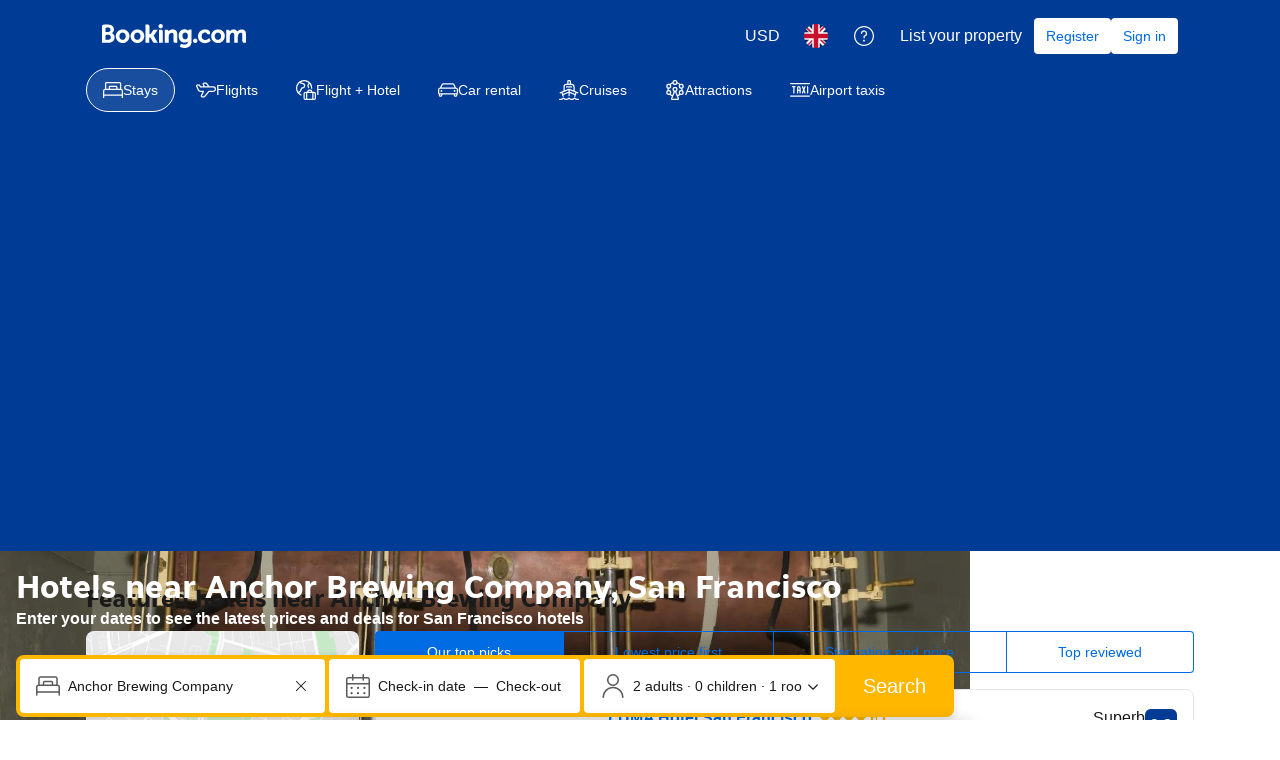

--- FILE ---
content_type: text/html; charset=UTF-8
request_url: https://www.booking.com/landmark/us/anchor-brewing-company.en-gb.html
body_size: 1812
content:
<!DOCTYPE html>
<html lang="en">
<head>
    <meta charset="utf-8">
    <meta name="viewport" content="width=device-width, initial-scale=1">
    <title></title>
    <style>
        body {
            font-family: "Arial";
        }
    </style>
    <script type="text/javascript">
    window.awsWafCookieDomainList = ['booking.com'];
    window.gokuProps = {
"key":"AQIDAHjcYu/GjX+QlghicBgQ/7bFaQZ+m5FKCMDnO+vTbNg96AGiF0sTZuLiGKIz9ZZurDlDAAAAfjB8BgkqhkiG9w0BBwagbzBtAgEAMGgGCSqGSIb3DQEHATAeBglghkgBZQMEAS4wEQQMnnD0/DEIwrwVrSPPAgEQgDtrCaVKV2LDN+xZIVlyHd5l1gRSznhMey7Z1kfjT0iFXE9H/h5ueHd0Kxmu0hGrnX1ySdp96JOUSOW6nA==",
          "iv":"EkQVSwG+0wAAB7cY",
          "context":"PAWsP01B912sbAGXXo8WiPVgymj1uIibx2DK8CBHXs+Cu69g3noBMWE5Gp+/XbskAcujYwLeasNET84CP5nAeohRK7oc9zKgeGCEjTxhQ33yQk2RrAxEmxQC1SSOzsT1caL/ctn1FL0pUnve4EhLRK6yf5laujAvesirYFqfag2JNHmokSG4EGPdP/Xty9hSdSaayvGboXQfBDEfkkuyiezEF94wyXJ5bj8H0gTb45bfQGaRltPMDdVIZ6L8/d4LeTNHkjiQA1m+7b3/B9kLMMBWu2bmXGCcDPVHaMPkUSxJReHCC4wSbtcFPiGt7HsqoQakYvF9QR/8ONCh7MW0gQEofyMNQYQW0cNTl6cqi2ap5sg="
};
    </script>
    <script src="https://d8c14d4960ca.337f8b16.us-east-2.token.awswaf.com/d8c14d4960ca/a18a4859af9c/f81f84a03d17/challenge.js"></script>
</head>
<body>
    <div id="challenge-container"></div>
    <script type="text/javascript">
        AwsWafIntegration.saveReferrer();
        AwsWafIntegration.checkForceRefresh().then((forceRefresh) => {
            if (forceRefresh) {
                AwsWafIntegration.forceRefreshToken().then(() => {
                    window.location.reload(true);
                });
            } else {
                AwsWafIntegration.getToken().then(() => {
                    window.location.reload(true);
                });
            }
        });
    </script>
    <noscript>
        <h1>JavaScript is disabled</h1>
        In order to continue, we need to verify that you're not a robot.
        This requires JavaScript. Enable JavaScript and then reload the page.
    </noscript>
</body>
</html>

--- FILE ---
content_type: text/css
request_url: https://cf.bstatic.com/psb/capla/static/css/0420b2ba.7de4370e.chunk.css
body_size: 462
content:
.f74d6a784c{display:flex;flex-direction:column-reverse;align-items:stretch}.f74d6a784c.c3fe4cd4aa{border-radius:0;border-inline:none;border-block:none}.e197e655a8{padding-top:var(--bui_spacing_6x)}@media (min-width:1024px){.f74d6a784c{flex-direction:row}.e197e655a8{flex-grow:3;padding-bottom:var(--bui_spacing_6x);display:flex;flex-direction:column;justify-content:center}}.a6b8d8e9fd img{width:100%;height:144px}@media (min-width:1024px){.a6b8d8e9fd{overflow:visible;flex-grow:1}.a6b8d8e9fd img{width:auto;height:100%;max-width:332px}}a.d80a422bdf:link{text-decoration:none}
.ae4b104316{border-top:1px solid var(--bui_color_border_alt)}.ae4b104316.aff64a9115 .ff08bc43aa{margin-block-start:calc(-1 * var(--bui_spacing_4x))}.ae4b104316>button:first-of-type{padding-block:var(--bui_spacing_6x);padding-inline-start:var(--bui_spacing_4x);padding-inline-end:var(--bui_spacing_3x);box-sizing:border-box}.ae4b104316.ecfaa72f6a>button:first-of-type{padding-block:var(--bui_spacing_4x)}.ff08bc43aa{padding-inline:var(--bui_spacing_4x)}.bd10d20b24{font-weight:var(--bui_font_body_2_font-weight)}
.ab56292797{margin-block:var(--bui_spacing_4x)}.aac367fc8d{margin-block-end:var(--bui_spacing_4x)}@media (min-width:1024px){.ab56292797{margin-block:var(--bui_spacing_8x)}.aac367fc8d{margin-block-end:var(--bui_spacing_8x)}}
p.a4223eed1a:not(:last-child){margin-block-start:var(--bui_spacing_2x);margin-block-end:var(--bui_spacing_4x)}.cc3d697622{padding:var(--bui_spacing_6x) var(--bui_spacing_4x)}.d576722367.aea1aad29e{margin-inline:calc(var(--bui_spacing_4x) * -1);margin-block-start:calc(var(--bui_spacing_8x) * -1);margin-block-end:calc(var(--bui_spacing_4x) * -1)}

/*# sourceMappingURL=https://istatic.booking.com/internal-static/capla/static/css/0420b2ba.7de4370e.chunk.css.map*/

--- FILE ---
content_type: text/css
request_url: https://cf.bstatic.com/psb/capla/static/css/380a3c8a.7de4370e.chunk.css
body_size: 461
content:
.f74d6a784c{display:flex;flex-direction:column-reverse;align-items:stretch}.f74d6a784c.c3fe4cd4aa{border-radius:0;border-inline:none;border-block:none}.e197e655a8{padding-top:var(--bui_spacing_6x)}@media (min-width:1024px){.f74d6a784c{flex-direction:row}.e197e655a8{flex-grow:3;padding-bottom:var(--bui_spacing_6x);display:flex;flex-direction:column;justify-content:center}}.a6b8d8e9fd img{width:100%;height:144px}@media (min-width:1024px){.a6b8d8e9fd{overflow:visible;flex-grow:1}.a6b8d8e9fd img{width:auto;height:100%;max-width:332px}}a.d80a422bdf:link{text-decoration:none}
.ae4b104316{border-top:1px solid var(--bui_color_border_alt)}.ae4b104316.aff64a9115 .ff08bc43aa{margin-block-start:calc(-1 * var(--bui_spacing_4x))}.ae4b104316>button:first-of-type{padding-block:var(--bui_spacing_6x);padding-inline-start:var(--bui_spacing_4x);padding-inline-end:var(--bui_spacing_3x);box-sizing:border-box}.ae4b104316.ecfaa72f6a>button:first-of-type{padding-block:var(--bui_spacing_4x)}.ff08bc43aa{padding-inline:var(--bui_spacing_4x)}.bd10d20b24{font-weight:var(--bui_font_body_2_font-weight)}
.ab56292797{margin-block:var(--bui_spacing_4x)}.aac367fc8d{margin-block-end:var(--bui_spacing_4x)}@media (min-width:1024px){.ab56292797{margin-block:var(--bui_spacing_8x)}.aac367fc8d{margin-block-end:var(--bui_spacing_8x)}}
p.a4223eed1a:not(:last-child){margin-block-start:var(--bui_spacing_2x);margin-block-end:var(--bui_spacing_4x)}.cc3d697622{padding:var(--bui_spacing_6x) var(--bui_spacing_4x)}.d576722367.aea1aad29e{margin-inline:calc(var(--bui_spacing_4x) * -1);margin-block-start:calc(var(--bui_spacing_8x) * -1);margin-block-end:calc(var(--bui_spacing_4x) * -1)}

/*# sourceMappingURL=https://istatic.booking.com/internal-static/capla/static/css/380a3c8a.7de4370e.chunk.css.map*/

--- FILE ---
content_type: text/css
request_url: https://cf.bstatic.com/psb/capla/static/css/4aa3b79b.1aeba063.chunk.css
body_size: 186
content:
.cfaed53514.cee86e0586{padding-inline:var(--bui_spacing_4x);text-align:center}.cbdc4c0cab{margin-block-end:0}.cee86e0586 .cbdc4c0cab{font-weight:500;margin-block-end:var(--bui_spacing_2x)}.c9b45c570e{margin-block-start:0;margin-inline:0;padding-block:0}

/*# sourceMappingURL=https://istatic.booking.com/internal-static/capla/static/css/4aa3b79b.1aeba063.chunk.css.map*/

--- FILE ---
content_type: text/javascript
request_url: https://cf.bstatic.com/psb/capla/static/js/badd5bd7.0934a556.chunk.js
body_size: 16678
content:
/*! For license information please see badd5bd7.0934a556.chunk.js.LICENSE.txt */
(self["b-lp-web-mfe__LOADABLE_LOADED_CHUNKS__"]=self["b-lp-web-mfe__LOADABLE_LOADED_CHUNKS__"]||[]).push([["badd5bd7","90110a98","5a05ccd4","648c9189","39748755"],{"17d7b138":(e,t,n)=>{"use strict";n.d(t,{Z:()=>r});var a=n("dc6d28ff");const i=e=>{const{pathname:t}=(0,a.getRequestContext)().getBasePageUrl();return t+(e?`?key=${e}`:"")},r=function(){let{key:e,experiments:t}=arguments.length>0&&void 0!==arguments[0]?arguments[0]:{};return{originalUri:i(e),...t?{experiments:t}:{}}}},"2b27046d":(e,t,n)=>{"use strict";n.d(t,{$:()=>u});var a=n("ead71eb0"),i=n("90018b64"),r=n("4952d39e"),o=n.n(r),s=n("baae01e7"),l=n.n(s);const d={small:`(max-width: ${i.Z.MEDIUM-1}px)`,medium:`(min-width: ${i.Z.MEDIUM}px) and (max-width: ${i.Z.LARGE-1}px)`,large:`(min-width: ${i.Z.LARGE}px) and (max-width: ${i.Z.XLARGE-1}px)`,xlarge:`(min-width: ${i.Z.XLARGE}px)`},c=e=>{const t=(0,a.useContext)(o()),[n,i]=(0,a.useState)(e||t.defaultViewportSize);return l()((()=>{const e=Object.keys(d).map((e=>{const t=d[e],n=window.matchMedia(t);return{mq:n,handler:()=>n.matches&&i(e)}}));return e.forEach((e=>{let{handler:t,mq:n}=e;t(),n.addListener(t)})),()=>{e.forEach((e=>{let{handler:t,mq:n}=e;n.removeListener(t)}))}}),[]),{size:n,isSmall:"small"===n,isMedium:"medium"===n,isLarge:"large"===n,isXLarge:"xlarge"===n}},u=()=>{const{size:e}=c();return t=>{let{s:n,m:a,l:i,xl:r}=t;const o=n,s=a??o,l=i??s,d=r??l;switch(e){case"xlarge":return d;case"large":return l;case"medium":return s;default:return o}}}},"07ee7421":(e,t,n)=>{"use strict";n.d(t,{nI:()=>o,Fl:()=>s});var a=n("43a4d203"),i=n("dc6d28ff");const r=()=>{switch((0,i.getRequestContext)().getSiteType()){case a.SiteType.MDOT:case a.SiteType.ANDROID:case a.SiteType.IOS:return"mobile";case a.SiteType.TDOT:return"tablet";case a.SiteType.WWW:default:return"desktop"}},o=()=>"desktop"===r(),s=function(){for(var e=arguments.length,t=new Array(e),n=0;n<e;n++)t[n]=arguments[n];return t.includes(r())}},"2865e1cd":(e,t,n)=>{"use strict";n.d(t,{Z:()=>d});var a=n("ead71eb0"),i=n.n(a),r=n("d6ed67d6");const o="data-lx-global-style";let s=function(e){return e.SiteHeaderBgTransparent="siteHeaderBgTransparent",e.SiteHeaderWideContainer="siteHeaderWideContainer",e.MobileSiteBgTransparent="mobileSiteBgTransparent",e.DisableBodyConstraintStyle="disableBodyConstraintStyles",e.SkipNavStyle="skipNavStyle",e}({});const l=(e,t)=>i().createElement("style",{[o]:e,type:"text/css"},t),d=e=>{let{siteHeaderBgTransparent:t=!1,siteHeaderWideContainer:n=!1,mobileSiteBgTransparent:a=!1,disableBodyConstraintStyle:o=!1,skipNavStyle:d=!1}=e;return i().createElement(r.Helmet,null,a&&l(s.MobileSiteBgTransparent,".tabbed-nav--content.tab-active {\n            background-color: transparent;\n          }"),t&&l(s.SiteHeaderBgTransparent,"header.bui-header,\n          .web-shell-header-mfe header { \n            background-color: transparent; \n          }\n          body.nobg { \n            background-image: none;\n          }\n          .no_bg_img:before {\n            content: initial;\n          }\n          "),n&&l(s.SiteHeaderWideContainer,"header.bui-header {\n          --bui_container: 1280px;\n        }"),o&&l(s.DisableBodyConstraintStyle,"#bodyconstraint, .nobg #bodyconstraint {\n            max-width: initial;\n            min-width: initial;\n            width: initial;\n            margin: initial;\n            padding: initial;\n            background-color: initial;\n          }"),d&&l(s.SkipNavStyle,".skip_nav_skipNav {\n            position: fixed;\n            inset-inline-start: 0;\n            inset-block-start: -100%;\n            z-index: 333;\n            margin-inline-start: var(--spacing_3x);\n            margin-block-start: var(--spacing_3x);\n          }"))}},"140d357e":(e,t,n)=>{"use strict";n.d(t,{EJ:()=>g,EM:()=>L,F2:()=>P,Hb:()=>_,Ih:()=>w,Jm:()=>x,LV:()=>R,Lk:()=>m,Od:()=>I,Oo:()=>d,P7:()=>p,Pk:()=>h,Vw:()=>y,WJ:()=>T,YK:()=>N,ZL:()=>c,_Z:()=>s,b5:()=>v,by:()=>f,cu:()=>O,k3:()=>E,kR:()=>S,ke:()=>D,o4:()=>V,pu:()=>C,r8:()=>r,rl:()=>b,sb:()=>k,uX:()=>o,uy:()=>F,yD:()=>B,yo:()=>l,yx:()=>u,zx:()=>A});var a=n("d16e9636"),i=n.n(a);const r=(0,a.loadable)({resolved:{},chunkName(){return"bNativeDisplayAdsNdisplayAdComponent-GPTScriptLoader"},isReady(e){const t=this.resolve(e);return!0===this.resolved[t]&&!!n.m[t]},importAsync:()=>n.e("8081e169").then(n.t.bind(n,"3cd578b5",23)),requireAsync(e){const t=this.resolve(e);return this.resolved[t]=!1,this.importAsync(e).then((e=>(this.resolved[t]=!0,e)))},requireSync(e){const t=this.resolve(e);return n(t)},resolve(){return"3cd578b5"}}),o=(0,a.loadable)({resolved:{},chunkName(){return"bLpWebMfe-C360Tracking"},isReady(e){const t=this.resolve(e);return!0===this.resolved[t]&&!!n.m[t]},importAsync:()=>n.e("13b1f827").then(n.bind(n,"2986cc9f")),requireAsync(e){const t=this.resolve(e);return this.resolved[t]=!1,this.importAsync(e).then((e=>(this.resolved[t]=!0,e)))},requireSync(e){const t=this.resolve(e);return n(t)},resolve(){return"2986cc9f"}}),s=(0,a.loadable)({resolved:{},chunkName(){return"bLpWebMfe-OrganicUxSurvey"},isReady(e){const t=this.resolve(e);return!0===this.resolved[t]&&!!n.m[t]},importAsync:()=>n.e("5e104ba8").then(n.bind(n,"9ca46032")),requireAsync(e){const t=this.resolve(e);return this.resolved[t]=!1,this.importAsync(e).then((e=>(this.resolved[t]=!0,e)))},requireSync(e){const t=this.resolve(e);return n(t)},resolve(){return"9ca46032"}}),l=(0,a.loadable)({resolved:{},chunkName(){return"bLpWebMfe-HeroBanner"},isReady(e){const t=this.resolve(e);return!0===this.resolved[t]&&!!n.m[t]},importAsync:()=>n.e("056ec97a").then(n.bind(n,"b923ef9e")),requireAsync(e){const t=this.resolve(e);return this.resolved[t]=!1,this.importAsync(e).then((e=>(this.resolved[t]=!0,e)))},requireSync(e){const t=this.resolve(e);return n(t)},resolve(){return"b923ef9e"}}),d=(0,a.loadable)({resolved:{},chunkName(){return"bLpWebMfe-Breadcrumbs"},isReady(e){const t=this.resolve(e);return!0===this.resolved[t]&&!!n.m[t]},importAsync:()=>n.e("f9b3aa9e").then(n.bind(n,"843a257c")),requireAsync(e){const t=this.resolve(e);return this.resolved[t]=!1,this.importAsync(e).then((e=>(this.resolved[t]=!0,e)))},requireSync(e){const t=this.resolve(e);return n(t)},resolve(){return"843a257c"}}),c=(0,a.loadable)({resolved:{},chunkName(){return"bLpWebMfe-SearchHistory"},isReady(e){const t=this.resolve(e);return!0===this.resolved[t]&&!!n.m[t]},importAsync:()=>n.e("8b0a4926").then(n.bind(n,"bf529cb8")),requireAsync(e){const t=this.resolve(e);return this.resolved[t]=!1,this.importAsync(e).then((e=>(this.resolved[t]=!0,e)))},requireSync(e){const t=this.resolve(e);return n(t)},resolve(){return"bf529cb8"}}),u=(0,a.loadable)({resolved:{},chunkName(){return"bLpWebMfe-CityBanners"},isReady(e){const t=this.resolve(e);return!0===this.resolved[t]&&!!n.m[t]},importAsync:()=>n.e("67b09078").then(n.bind(n,"9f577c67")),requireAsync(e){const t=this.resolve(e);return this.resolved[t]=!1,this.importAsync(e).then((e=>(this.resolved[t]=!0,e)))},requireSync(e){const t=this.resolve(e);return n(t)},resolve(){return"9f577c67"}}),m=(0,a.loadable)({resolved:{},chunkName(){return"bLpWebMfe-RecommendedFilters"},isReady(e){const t=this.resolve(e);return!0===this.resolved[t]&&!!n.m[t]},importAsync:()=>n.e("4cf387bd").then(n.bind(n,"e6050caa")),requireAsync(e){const t=this.resolve(e);return this.resolved[t]=!1,this.importAsync(e).then((e=>(this.resolved[t]=!0,e)))},requireSync(e){const t=this.resolve(e);return n(t)},resolve(){return"e6050caa"}}),v=(0,a.loadable)({resolved:{},chunkName(){return"bLpWebMfe-SearchResultsSnippet"},isReady(e){const t=this.resolve(e);return!0===this.resolved[t]&&!!n.m[t]},importAsync:()=>n.e("11cf3e9c").then(n.bind(n,"f42bd53d")),requireAsync(e){const t=this.resolve(e);return this.resolved[t]=!1,this.importAsync(e).then((e=>(this.resolved[t]=!0,e)))},requireSync(e){const t=this.resolve(e);return n(t)},resolve(){return"f42bd53d"}}),h=(0,a.loadable)({resolved:{},chunkName(){return"bLpWebMfe-BookNow-BookNow-wrapper"},isReady(e){const t=this.resolve(e);return!0===this.resolved[t]&&!!n.m[t]},importAsync:()=>n.e("9427ca58").then(n.bind(n,"c0d6ce4d")),requireAsync(e){const t=this.resolve(e);return this.resolved[t]=!1,this.importAsync(e).then((e=>(this.resolved[t]=!0,e)))},requireSync(e){const t=this.resolve(e);return n(t)},resolve(){return"c0d6ce4d"}}),y=(0,a.loadable)({resolved:{},chunkName(){return"bLpWebMfe-PropertiesWithFacilities"},isReady(e){const t=this.resolve(e);return!0===this.resolved[t]&&!!n.m[t]},importAsync:()=>n.e("0479991e").then(n.bind(n,"00556601")),requireAsync(e){const t=this.resolve(e);return this.resolved[t]=!1,this.importAsync(e).then((e=>(this.resolved[t]=!0,e)))},requireSync(e){const t=this.resolve(e);return n(t)},resolve(){return"00556601"}}),b=(0,a.loadable)({resolved:{},chunkName(){return"bLpWebMfe-MostBookedHotels"},isReady(e){const t=this.resolve(e);return!0===this.resolved[t]&&!!n.m[t]},importAsync:()=>n.e("44c9566e").then(n.bind(n,"41084b6f")),requireAsync(e){const t=this.resolve(e);return this.resolved[t]=!1,this.importAsync(e).then((e=>(this.resolved[t]=!0,e)))},requireSync(e){const t=this.resolve(e);return n(t)},resolve(){return"41084b6f"}}),f=(0,a.loadable)({resolved:{},chunkName(){return"bLpWebMfe-TargetedHotels"},isReady(e){const t=this.resolve(e);return!0===this.resolved[t]&&!!n.m[t]},importAsync:()=>n.e("19dcdadd").then(n.bind(n,"5f7218b1")),requireAsync(e){const t=this.resolve(e);return this.resolved[t]=!1,this.importAsync(e).then((e=>(this.resolved[t]=!0,e)))},requireSync(e){const t=this.resolve(e);return n(t)},resolve(){return"5f7218b1"}}),k=(0,a.loadable)({resolved:{},chunkName(){return"bLpWebMfe-CityFAQ"},isReady(e){const t=this.resolve(e);return!0===this.resolved[t]&&!!n.m[t]},importAsync:()=>n.e("ff30e7f0").then(n.bind(n,"ff35489b")),requireAsync(e){const t=this.resolve(e);return this.resolved[t]=!1,this.importAsync(e).then((e=>(this.resolved[t]=!0,e)))},requireSync(e){const t=this.resolve(e);return n(t)},resolve(){return"ff35489b"}}),_=(0,a.loadable)({resolved:{},chunkName(){return"bLpWebMfe-PageDescription"},isReady(e){const t=this.resolve(e);return!0===this.resolved[t]&&!!n.m[t]},importAsync:()=>n.e("e63af344").then(n.bind(n,"deb9baf9")),requireAsync(e){const t=this.resolve(e);return this.resolved[t]=!1,this.importAsync(e).then((e=>(this.resolved[t]=!0,e)))},requireSync(e){const t=this.resolve(e);return n(t)},resolve(){return"deb9baf9"}}),g=(0,a.loadable)({resolved:{},chunkName(){return"bLpWebMfe-TourismBanner"},isReady(e){const t=this.resolve(e);return!0===this.resolved[t]&&!!n.m[t]},importAsync:()=>n.e("2a843afa").then(n.bind(n,"3df68f61")),requireAsync(e){const t=this.resolve(e);return this.resolved[t]=!1,this.importAsync(e).then((e=>(this.resolved[t]=!0,e)))},requireSync(e){const t=this.resolve(e);return n(t)},resolve(){return"3df68f61"}}),p=(0,a.loadable)({resolved:{},chunkName(){return"bLpWebMfe-DestinationReviews"},isReady(e){const t=this.resolve(e);return!0===this.resolved[t]&&!!n.m[t]},importAsync:()=>n.e("63a9544c").then(n.bind(n,"4b3b862a")),requireAsync(e){const t=this.resolve(e);return this.resolved[t]=!1,this.importAsync(e).then((e=>(this.resolved[t]=!0,e)))},requireSync(e){const t=this.resolve(e);return n(t)},resolve(){return"4b3b862a"}}),x=(0,a.loadable)({resolved:{},chunkName(){return"bLpWebMfe-HotelReviews"},isReady(e){const t=this.resolve(e);return!0===this.resolved[t]&&!!n.m[t]},importAsync:()=>n.e("35162afb").then(n.bind(n,"e1cbe41d")),requireAsync(e){const t=this.resolve(e);return this.resolved[t]=!1,this.importAsync(e).then((e=>(this.resolved[t]=!0,e)))},requireSync(e){const t=this.resolve(e);return n(t)},resolve(){return"e1cbe41d"}}),N=(0,a.loadable)({resolved:{},chunkName(){return"bLpWebMfe-ShowOnMap"},isReady(e){const t=this.resolve(e);return!0===this.resolved[t]&&!!n.m[t]},importAsync:()=>n.e("9cfd5e1f").then(n.bind(n,"ca21cbb7")),requireAsync(e){const t=this.resolve(e);return this.resolved[t]=!1,this.importAsync(e).then((e=>(this.resolved[t]=!0,e)))},requireSync(e){const t=this.resolve(e);return n(t)},resolve(){return"ca21cbb7"}}),S=(0,a.loadable)({resolved:{},chunkName(){return"bLpWebMfe-DetectMissingComponents"},isReady(e){const t=this.resolve(e);return!0===this.resolved[t]&&!!n.m[t]},importAsync:()=>n.e("8d24cdfe").then(n.bind(n,"9ab20462")),requireAsync(e){const t=this.resolve(e);return this.resolved[t]=!1,this.importAsync(e).then((e=>(this.resolved[t]=!0,e)))},requireSync(e){const t=this.resolve(e);return n(t)},resolve(){return"9ab20462"}}),D=(0,a.loadable)({resolved:{},chunkName(){return"bLpWebMfe-CityGeniusSignInBanner"},isReady(e){const t=this.resolve(e);return!0===this.resolved[t]&&!!n.m[t]},importAsync:()=>n.e("37ea9265").then(n.bind(n,"32a535eb")),requireAsync(e){const t=this.resolve(e);return this.resolved[t]=!1,this.importAsync(e).then((e=>(this.resolved[t]=!0,e)))},requireSync(e){const t=this.resolve(e);return n(t)},resolve(){return"32a535eb"}}),T=(0,a.loadable)({resolved:{},chunkName(){return"bLpWebMfe-AccordionGroupTitle"},isReady(e){const t=this.resolve(e);return!0===this.resolved[t]&&!!n.m[t]},importAsync:()=>n.e("d0e1f293").then(n.bind(n,"dcb0730e")),requireAsync(e){const t=this.resolve(e);return this.resolved[t]=!1,this.importAsync(e).then((e=>(this.resolved[t]=!0,e)))},requireSync(e){const t=this.resolve(e);return n(t)},resolve(){return"dcb0730e"}}),A=(0,a.loadable)({resolved:{},chunkName(){return"bLpWebMfe-LinkingGrid-LinkingGrid-wrapper"},isReady(e){const t=this.resolve(e);return!0===this.resolved[t]&&!!n.m[t]},importAsync:()=>n.e("c3c6af0e").then(n.bind(n,"4ef204d7")),requireAsync(e){const t=this.resolve(e);return this.resolved[t]=!1,this.importAsync(e).then((e=>(this.resolved[t]=!0,e)))},requireSync(e){const t=this.resolve(e);return n(t)},resolve(){return"4ef204d7"}}),C=(0,a.loadable)({resolved:{},chunkName(){return"bLpWebMfe-FacilityFilters"},isReady(e){const t=this.resolve(e);return!0===this.resolved[t]&&!!n.m[t]},importAsync:()=>n.e("e2b12a52").then(n.bind(n,"6b4fbdbd")),requireAsync(e){const t=this.resolve(e);return this.resolved[t]=!1,this.importAsync(e).then((e=>(this.resolved[t]=!0,e)))},requireSync(e){const t=this.resolve(e);return n(t)},resolve(){return"6b4fbdbd"}}),E=(0,a.loadable)({resolved:{},chunkName(){return"bWebShellComponents-MetaTags_NoStaticTags"},isReady(e){const t=this.resolve(e);return!0===this.resolved[t]&&!!n.m[t]},importAsync:()=>n.e("ac7f640d").then(n.t.bind(n,"848fdc3c",23)),requireAsync(e){const t=this.resolve(e);return this.resolved[t]=!1,this.importAsync(e).then((e=>(this.resolved[t]=!0,e)))},requireSync(e){const t=this.resolve(e);return n(t)},resolve(){return"848fdc3c"}}),L=(0,a.loadable)({resolved:{},chunkName(){return"bSeoCoreComponents-SchemaRendererCity"},isReady(e){const t=this.resolve(e);return!0===this.resolved[t]&&!!n.m[t]},importAsync:()=>n.e("f3eba740").then(n.t.bind(n,"ab2c04d0",23)),requireAsync(e){const t=this.resolve(e);return this.resolved[t]=!1,this.importAsync(e).then((e=>(this.resolved[t]=!0,e)))},requireSync(e){const t=this.resolve(e);return n(t)},resolve(){return"ab2c04d0"}}),w=(0,a.loadable)({resolved:{},chunkName(){return"bLpWebMfe-ThemeDescription-ThemeDescription-wrapper"},isReady(e){const t=this.resolve(e);return!0===this.resolved[t]&&!!n.m[t]},importAsync:()=>n.e("0836e282").then(n.bind(n,"1248c441")),requireAsync(e){const t=this.resolve(e);return this.resolved[t]=!1,this.importAsync(e).then((e=>(this.resolved[t]=!0,e)))},requireSync(e){const t=this.resolve(e);return n(t)},resolve(){return"1248c441"}}),F=(0,a.loadable)({resolved:{},chunkName(){return"bSeoCoreComponents-SchemaRendererThemeCity"},isReady(e){const t=this.resolve(e);return!0===this.resolved[t]&&!!n.m[t]},importAsync:()=>n.e("beaeb5fe").then(n.t.bind(n,"02ff03c2",23)),requireAsync(e){const t=this.resolve(e);return this.resolved[t]=!1,this.importAsync(e).then((e=>(this.resolved[t]=!0,e)))},requireSync(e){const t=this.resolve(e);return n(t)},resolve(){return"02ff03c2"}}),I=(0,a.loadable)({resolved:{},chunkName(){return"bLpWebMfe-LandmarkTextDescription"},isReady(e){const t=this.resolve(e);return!0===this.resolved[t]&&!!n.m[t]},importAsync:()=>n.e("0420b2ba").then(n.bind(n,"ee24dfa0")),requireAsync(e){const t=this.resolve(e);return this.resolved[t]=!1,this.importAsync(e).then((e=>(this.resolved[t]=!0,e)))},requireSync(e){const t=this.resolve(e);return n(t)},resolve(){return"ee24dfa0"}}),R=(0,a.loadable)({resolved:{},chunkName(){return"bLpWebMfe-UserQuestions"},isReady(e){const t=this.resolve(e);return!0===this.resolved[t]&&!!n.m[t]},importAsync:()=>n.e("5080f1bf").then(n.bind(n,"807a05c1")),requireAsync(e){const t=this.resolve(e);return this.resolved[t]=!1,this.importAsync(e).then((e=>(this.resolved[t]=!0,e)))},requireSync(e){const t=this.resolve(e);return n(t)},resolve(){return"807a05c1"}}),B=(0,a.loadable)({resolved:{},chunkName(){return"bSeoCoreComponents-SchemaRendererLandmark"},isReady(e){const t=this.resolve(e);return!0===this.resolved[t]&&!!n.m[t]},importAsync:()=>n.e("1a92ac05").then(n.t.bind(n,"7fc69bc6",23)),requireAsync(e){const t=this.resolve(e);return this.resolved[t]=!1,this.importAsync(e).then((e=>(this.resolved[t]=!0,e)))},requireSync(e){const t=this.resolve(e);return n(t)},resolve(){return"7fc69bc6"}}),O=(0,a.loadable)({resolved:{},chunkName(){return"bSeoCoreComponents-SchemaRendererAirport"},isReady(e){const t=this.resolve(e);return!0===this.resolved[t]&&!!n.m[t]},importAsync:()=>n.e("68629a45").then(n.t.bind(n,"fd00468f",23)),requireAsync(e){const t=this.resolve(e);return this.resolved[t]=!1,this.importAsync(e).then((e=>(this.resolved[t]=!0,e)))},requireSync(e){const t=this.resolve(e);return n(t)},resolve(){return"fd00468f"}}),V=(0,a.loadable)({resolved:{},chunkName(){return"bSeoCoreComponents-SchemaRendererCountry"},isReady(e){const t=this.resolve(e);return!0===this.resolved[t]&&!!n.m[t]},importAsync:()=>n.e("e9ff3a84").then(n.t.bind(n,"b5d79ce3",23)),requireAsync(e){const t=this.resolve(e);return this.resolved[t]=!1,this.importAsync(e).then((e=>(this.resolved[t]=!0,e)))},requireSync(e){const t=this.resolve(e);return n(t)},resolve(){return"b5d79ce3"}}),P=(0,a.loadable)({resolved:{},chunkName(){return"bSeoCoreComponents-SchemaRendererThemeCountry"},isReady(e){const t=this.resolve(e);return!0===this.resolved[t]&&!!n.m[t]},importAsync:()=>n.e("e6fdd76f").then(n.t.bind(n,"b26befe6",23)),requireAsync(e){const t=this.resolve(e);return this.resolved[t]=!1,this.importAsync(e).then((e=>(this.resolved[t]=!0,e)))},requireSync(e){const t=this.resolve(e);return n(t)},resolve(){return"b26befe6"}})},eb93d8b4:(e,t,n)=>{"use strict";n.d(t,{L:()=>He,a:()=>qe});var a=n("ead71eb0"),i=n.n(a),r=n("3d054e81"),o=n("6222292b"),s=n("abab1afe");var l=n("c44dcb0c"),d=n("187d810b");const c=function(){let e=arguments.length>0&&void 0!==arguments[0]?arguments[0]:new Date;const t=(0,l.useI18n)(),{trans:n}=t;return{maxAllowedMonths:3,days:[{name:n((0,l.t)("sr_sbox_flex_dates_choose_days_a_weekend")),duration:1,startDay:5},{name:n((0,l.t)("sr_sbox_flex_dates_choose_days_a_week")),duration:5,startDay:1},{name:n((0,l.t)("ls_flex_search_28_radio")),duration:28,startDay:6},{name:n((0,l.t)("sr_sbox_flex_dates_choose_days_other_2")),duration:1,startDay:1,isDayCustom:!0}],weekDays:(()=>{const e={},n=Object.values((0,d.o)(t,{form:"name_from_preposition"}));let a=1;for(const t of n)e[a++]={name:t};return e})(),months:(()=>{const t=new Date(e);t.setDate(1);const a={};for(let e=0;e<12;e++){const i=new Date(t);i.setMonth(t.getMonth()+e);const r=i.getMonth()+1,o=i.getFullYear();a[`${r}-${o}`]={year:o,shortName:n((0,l.t)("month",r.toString(),"short"))}}return a})(),maxLOS:45,isFooterDisabled:!0}};(0,s.registerDynamicTags)((0,s.t)("date_format","fakeIndex","short_date_with_weekday_without_year"));var u=n("107a8bb5");const m=e=>{var t;return Boolean((null===e||void 0===e?void 0:e.duration)&&(null===e||void 0===e||null===(t=e.months)||void 0===t?void 0:t.size)&&e.startDay)};function v(e){var t;let{selected:n,longTermFlexibleDatesConfig:a,i18n:i}=e;var r,o;if(null===n||void 0===n||!n.duration||null===n||void 0===n||null===(t=n.months)||void 0===t||!t.size||null===n||void 0===n||!n.startDay)return null===n||void 0===n||!n.duration||!n.startDay||null!==(r=n.months)&&void 0!==r&&r.size?null===n||void 0===n||null===(o=n.months)||void 0===o||!o.size||n.duration&&n.startDay?i.trans((0,l.t)("sr_sbox_flex_dates_choose_days_months_footer")):i.trans((0,l.t)("sr_sbox_flex_dates_choose_days_footer")):i.trans((0,l.t)("sr_sbox_flex_dates_choose_months_footer"));let s=i.trans((0,l.t)("sr_sbox_flex_dates_custom_selection_nights",{variables:{num_nights:n.duration},num_exception:n.duration}));if(!n.isDayCustom){const e=a.days.filter((e=>e.duration===n.duration&&e.startDay===n.startDay&&!e.isDayCustom))[0];e&&(s=e.name)}const d=function(e,t,n){const a=[];for(const i in t)e.has(i)&&a.push(t[i].shortName);return 1===a.length?a[0]:2===a.length?n.trans((0,l.t)("sr_sbox_flex_dates_two_months_footer",{variables:{month_name_1:a[0],month_name_2:a[1]}})):3===a.length?n.trans((0,l.t)("sr_sbox_flex_dates_three_months_footer",{variables:{month_name_1:a[0],month_name_2:a[1],month_name_3:a[2]}})):""}(n.months,a.months,i);let c=i.trans((0,l.t)("sr_sbox_flex_dates_days_months_footer",{variables:{days:s,month_names:d},num_exception:n.months.size}));return n.isDayCustom||(c+=` (${i.trans((0,l.t)("sr_sbox_flex_dates_custom_selection_nights",{variables:{num_nights:n.duration},num_exception:n.duration}))})`),c}const h="custom";function y(e){return null!==e&&void 0!==e&&e.isDayCustom?h:`${null===e||void 0===e?void 0:e.startDay}_${null===e||void 0===e?void 0:e.duration}`}function b(e){const t=e===h,[n,a]=e.split("_");return{duration:t?1:parseInt(a,10),startDay:t?1:parseInt(n,10),isDayCustom:t||void 0}}const f=e=>Date.UTC(e.getFullYear(),e.getMonth(),e.getDate(),0,0,0),k=(e,t)=>f(e)<f(t),_=(e,t)=>f(e)>f(t),g=e=>{if(!e)return"";const t=e=>("0"+e).slice(-2);return`${e.getFullYear()}-${t(e.getMonth()+1)}-${t(e.getDate())}`},p=e=>{let{startDate:t,endDate:n,i18n:a,localiseDate:i}=e,r="";return r+=t?i(t,{where:"calendar-footer"}):a.trans((0,s.t)("search_box_cal_checkin_date")),r+=" - ",r+=n?i(n,{where:"calendar-footer"}):a.trans((0,s.t)("search_box_cal_checout_date")),t&&n&&(r+=" ("+function(e){let{startDate:t,endDate:n,i18n:a}=e;const i=((e,t)=>{const n=f(e),a=f(t);return Math.floor((a-n)/864e5)})(t,n);if(i>=7&&i%7===0)return a.trans((0,s.t)("bh_sbox_general_dates_num_weeks",{variables:{num_weeks:i/7},num_exception:i/7}));return a.trans((0,s.t)("sbox_general_dates_num_nights_1",{variables:{num_nights:i},num_exception:i}))}({startDate:t,endDate:n,i18n:a})+")"),r};const x=e=>{const t=new Date(e);return t.setDate(e.getDate()+1),t};var N=n("8521b397"),S=n.n(N),D=n("f25608f7"),T=n.n(D),A=n("bd5facb2"),C=n.n(A),E=n("199927dc");const L="f0a464a4f7",w="fb6f2a3ebc",F="b2f6d224f5",I="a90c7b40ea",R="d5dcd44e2b",B="e7362e5f34",O="ee424de2c2",V="c2710d7e3d",P="b9f65a6b27",M="ac60f6e77d",q="a61d4d9595",H="b9a9d35b9e",W="c909966660",$="d5e4f3d497";function Z(e){let{flexibleDates:t,i18n:n,className:a}=e;const r=[],l=null===t||void 0===t?void 0:t.selected;return null===t||void 0===t||t.windows.forEach((e=>{"exact"===e?r.push(i().createElement(o.Chip,{key:e,label:n.trans((0,s.t)("sr_flex_dates_exact_dates")),name:"",checked:"exact"===l,value:e,onChange:e=>{var n;null===(n=t.onChange)||void 0===n||n.call(t,{value:e.value,selected:e.checked})}})):r.push(i().createElement(o.Chip,{key:e,icon:i().createElement(o.Icon,{svg:i().createElement(E.default,null),size:"small"}),attributes:{"aria-label":n.trans((0,s.t)("sr_sbox_flex_dates_short_term_flex_chip_a11y",{variables:{num_days:e},num_exception:e}))},label:n.trans((0,s.t)("num_days",{variables:{num:e},num_exception:e})),name:"",checked:l===e,value:String(e),onChange:e=>{var n;null===(n=t.onChange)||void 0===n||n.call(t,{value:Number(e.value),selected:e.checked})}}))})),i().createElement("fieldset",{className:$},i().createElement(o.Carousel,{previousButtonAriaLabel:n.trans((0,s.t)("sxp_carousel_accessibility_previous")),nextButtonAriaLabel:n.trans((0,s.t)("sxp_carousel_accessibility_next")),attributes:{"data-testid":"flexible-dates-container"},className:a},r))}const U=e=>{const t=e.attachmentData.data[e.formattedDate];return t&&"tooltipText"in t&&t.tooltipText?i().createElement(o.Tooltip,{text:t.tooltipText},(t=>i().createElement("span",(0,r.Z)({},t,{"data-testid":"tooltip-trigger"}),e.node))):e.node};const G=function(e){var t;let{attachmentData:n,calendarProps:a,calendarFooter:s,isOverlayed:d,localiseDate:c,onDateChange:u=T(),isFull:m}=e;const v=(0,l.useI18n)();let h;if(s&&!d&&(s.custom?h=()=>s.custom:s.flexibleDates&&s.flexibleDates.windows?h=()=>Z({flexibleDates:s.flexibleDates,i18n:v,className:W}):s.isRenderSelected&&(h=e=>{let{startDate:t,endDate:n}=e;return p({startDate:t,endDate:n,localiseDate:c,i18n:v})}),s.isDoneButton&&h)){const e=h;h=t=>i().createElement("div",{className:q},null===e||void 0===e?void 0:e(t),i().createElement(o.Button,{className:H,text:v.trans((0,l.t)("sr_sbox_select_dates_cta")),onClick:s.onDoneButtonClick}))}const y=h||null!==s&&void 0!==s&&s.preFooter?i().createElement("div",null,null!==s&&void 0!==s&&s.preFooter?i().createElement("div",{className:P,"data-testid":"datepicker-prefooter"},null===s||void 0===s?void 0:s.preFooter):null,h?i().createElement("div",{className:M,"data-testid":"datepicker-footer"},null===(t=h)||void 0===t?void 0:t({startDate:a.startDate||null,endDate:a.endDate||null})):null):null,b=i().createElement(i().Fragment,null,i().createElement(o.Calendar,(0,r.Z)({},a,function(e){let{attachmentData:t,calendarProps:n}=e;return null!==t&&void 0!==t&&t.data?{renderAttachment:e=>{let{date:a}=e;if(n.minDate&&k(a,n.minDate)||n.maxDate&&_(a,n.maxDate))return{text:""};const r=g(a),o=t.data[r];return{text:i().createElement("span",{className:B},o&&"text"in o&&o.text?o.text:"\u2014"),loading:o&&"isLoading"in o}},renderDay:e=>{if(n.minDate&&k(e,n.minDate)||n.maxDate&&_(e,n.maxDate))return e.getDate();const a=g(e),r=t.data[a];return r&&"text"in r&&r.text?U({node:e.getDate(),formattedDate:a,attachmentData:t}):U({node:i().createElement("span",{className:V},e.getDate()),formattedDate:a,attachmentData:t})},selectedDayClassName:O,dayClassName:R}:null}({attachmentData:n,calendarProps:a}),{className:S()(w,d&&F,d&&(null===s||void 0===s?void 0:s.flexibleDates)&&I),previousAriaLabel:v.trans((0,l.t)("previous_month")),nextAriaLabel:v.trans((0,l.t)("next_month")),onDateChange:u,attributes:{tabIndex:-1,"data-testid":"searchbox-datepicker-calendar",onClick:e=>{const t=e.target.closest("button");var n;t&&t.getAttribute("aria-label")===v.trans((0,l.t)("next_month"))&&(null===(n=t.parentElement)||void 0===n||n.focus({preventScroll:!0}))}},fullHeight:m})),y);return d?b:i().createElement("div",{className:L},b)},Y="c68d190a9e",z="fc5844c26c",K="c95d4200e6",Q="cc55845600",X="fdad4215a8",j="db4f13db71",J="e18a27bf43",ee="bbfc672033",te="b255a70ca4",ne="d176711863",ae="b996458cba",ie="fd8258f8a6",re="e30dab8d6a",oe="d0b68d2bc2",se="fb1145c89b",le="fdb89f1301",de="b988e90b2a",ce="d810db075c",ue="d445ed6f17",me="ea71a80e53";const ve="duration-check-in-day-label-id";const he=function(e){let{longTermFlexibleDatesConfig:t,maxLOS:n,selected:a,onChange:r}=e;const s=(0,l.useI18n)(),d=t.days.map((e=>i().createElement(o.InputRadio,{attributes:{"data-testid":"flexible-dates-day"},className:te,label:e.name,key:e.name,value:y(e)}))),c=[];for(const i in t.weekDays){const e=t.weekDays[i];c.push({text:e.name,value:i})}return i().createElement(o.Container,{className:Q,attributes:{"data-testid":"flexible-dates-days"},fullWidth:!0},i().createElement(o.InputRadioGroup,{label:i().createElement(o.Text,{variant:"strong_1",tagName:"span",className:ee},s.trans((0,l.t)("sr_sbox_flex_dates_choose_days_head"))),name:"flexible_los",value:y(a),onChange:e=>{let{value:t}=e;r({what:"day",checked:!0,...b(t)})}},i().createElement(o.Stack,{direction:"row",gap:2,className:me},d)),function(e){return Boolean((null===e||void 0===e?void 0:e.isDayCustom)&&"duration"in e&&"startDay"in e)}(a)?i().createElement("div",{className:j,"data-testid":"flexible-dates-custom-days"},i().createElement(o.Text,{className:ae,variant:"body_2",color:"neutral_alt",tagName:"legend",attributes:{id:ve}},i().createElement(l.Trans,{tag:"sr_sbox_flex_dates_other_stay_length_check_in"})),i().createElement(o.Stack,{direction:"row",gap:2},i().createElement(o.InputText,{inputClassName:ne,value:a.duration?String(a.duration):"",type:"number",name:"",suffix:s.trans((0,l.t)("sr_sbox_flex_dates_custom_selection_no_num_nights",{num_exception:a.duration})),inputAttributes:{"aria-labelledby":ve,min:"1",max:String(n)},onFocus:e=>{e.target.select()},onChange:e=>{let t=Number(e.value.trim());isNaN(t)||t<1?t=0:t>n&&(t=n),r({what:"day",checked:!0,duration:t,startDay:a.startDay,isDayCustom:!0})}}),i().createElement(o.InputSelect,{inputClassName:ne,name:"",value:String(a.startDay),onChange:e=>{r({what:"day",checked:!0,duration:a.duration,startDay:Number(e.value),isDayCustom:!0})},options:c,inputAttributes:{"aria-labelledby":ve}}))):null)};var ye=n("08b473e0");const be=function(e){let{longTermFlexibleDatesConfig:t,selected:n,onChange:a}=e;const r=(0,l.useI18n)(),s=[];for(const l in t.months){var d;const e=t.months[l],r=!(!n||!n.months)&&n.months.has(l),c=(null===n||void 0===n||null===(d=n.months)||void 0===d?void 0:d.size)===t.maxAllowedMonths&&!r,u=i().createElement("div",{className:se},i().createElement(o.Icon,{svg:i().createElement(ye.default,null),className:de}),i().createElement("span",null,e.shortName),i().createElement("span",{className:le},e.year));s.push(i().createElement(o.Chip,{key:e.shortName,className:oe,label:u,name:"",checked:r,disabled:c,attributes:{"data-testid":"flexible-dates-month"},onChange:e=>{c||a({what:"month",id:l,checked:e.checked})}}))}return i().createElement(o.Container,{className:X,attributes:{"data-testid":"flexible-dates-months"},fullWidth:!0},i().createElement(o.Title,{variant:"strong_1",title:r.trans((0,l.t)("sr_sbox_flex_dates_choose_months_head")),className:J}),i().createElement("fieldset",{className:ie},i().createElement(o.Text,{className:ae,variant:"body_2",color:"neutral_alt",tagName:"legend"},r.trans((0,l.t)("sr_sbox_flex_dates_select_months_error_2"))),i().createElement(o.Carousel,{className:re,previousButtonAriaLabel:r.trans((0,l.t)("sxp_carousel_accessibility_previous")),nextButtonAriaLabel:r.trans((0,l.t)("sxp_carousel_accessibility_next"))},s)))};const fe=function(e){const[t,n]=(0,a.useState)(e.selected),r=(0,l.useI18n)();return i().createElement("div",{className:e.isOverlayed?Y:void 0,"data-testid":"searchbox-datepicker-flexible-dates-container"},i().createElement(o.Grid,{className:z,bleed:!0,attributes:{"data-testid":"searchbox-datepicker-flexible-dates"}},i().createElement(o.Grid.Column,{size:12,className:K},i().createElement(he,{longTermFlexibleDatesConfig:e,maxLOS:e.maxLOS,selected:t,onChange:a=>{if("day"===a.what){var i;let r;a.checked?r={...t,duration:a.duration,startDay:a.startDay,isDayCustom:a.isDayCustom}:null!==t&&void 0!==t&&t.months&&(r={months:t.months}),n(r),null===(i=e.onChange)||void 0===i||i.call(e,r)}}})),i().createElement(o.Grid.Column,{size:12,className:K},i().createElement(be,{longTermFlexibleDatesConfig:e,selected:t,onChange:a=>{if("month"===a.what){var i;const r=null!==t&&void 0!==t&&t.months?new Set(t.months):new Set;a.checked?r.add(a.id):r.delete(a.id);const o={...t,months:r};n(o),null===(i=e.onChange)||void 0===i||i.call(e,o)}}}))),e.isFooterDisabled?null:i().createElement("div",{className:ce},i().createElement("span",{"data-testid":"flexible-dates-footer"},v({selected:t,longTermFlexibleDatesConfig:e,i18n:r})),i().createElement(o.Button,{className:ue,text:r.trans((0,l.t)("sr_sbox_flex_dates_select_dates_cta")),disabled:!m(t),onClick:()=>{var t;return null===(t=e.onDoneButtonClick)||void 0===t?void 0:t.call(e)}})))},ke="ce4c76613c",_e="f327a5869e",ge="-searchboxdatepicker";const pe=function(e){let{items:t,activeTabId:n="calendar",isOverlay:a,onTabChange:s}=e;const d=(0,l.useI18n)();if(t.length<2)return t[0];const{triggerList:c,panelList:u}={triggerList:[{id:`calendar${ge}`,text:d.trans((0,l.t)("sr_sbox_flex_dates_tab_calendar"))},{id:`flexible${ge}`,text:d.trans((0,l.t)("sr_sbox_flex_dates_tab_im_flexible"))}],panelList:[{id:`calendar${ge}`,children:t[0]},{id:`flexible${ge}`,children:t[1]}]};return i().createElement(o.Tab,{fillEqually:!0,variant:"underlined",className:S()(ke,a&&_e),activeTabId:`${n}${ge}`,attributes:{"data-testid":"datepicker-tabs"},onTabChange:e=>null===s||void 0===s?void 0:s(e.replace(ge,""))},i().createElement(o.Tab.TriggerList,null,c.map((e=>i().createElement(o.Tab.Trigger,(0,r.Z)({key:e.id},e))))),u.map((e=>i().createElement(o.Tab.Panel,(0,r.Z)({key:e.id},e)))))},xe="a9433a18bb",Ne="bbe3c09481",Se="e1a6e4ecdf",De="c474309cf0",Te="b3b3d6d0cf",Ae="d50de268aa",Ce="d9deca178b",Ee="a74d9ddbbc";const Le=function(e){let{id:t="",activeTabId:n,className:d,calendarProps:c,calendarFooter:u,overlay:h,attachmentData:y,longTermFlexibleDates:b,isAbsolute:f,localiseDate:k=e=>e.toDateString(),onDateChange:_=T(),onOutsideClick:g,onTabChange:x}=e;const[N,D]=(0,a.useState)(null===h||void 0===h?void 0:h.isFullScreen),A=(0,a.useCallback)((()=>g&&g(t)),[g,t]),E=(0,a.useRef)(null);C()(E,A);const L=(0,l.useI18n)(),w=[];w.push(i().createElement(G,{attachmentData:y,calendarFooter:u,calendarProps:c,isOverlayed:Boolean(h),onDateChange:_,localiseDate:k,isFull:null===h||void 0===h?void 0:h.isFullScreen})),b&&w.push(i().createElement(fe,(0,r.Z)({},b,{isOverlayed:Boolean(h)})));let F=!c.endDate;return"flexible"===n&&b&&(F=!m(b.selected)),(0,a.useEffect)((()=>{if(null===h||void 0===h||!h.isEnabled||null!==h&&void 0!==h&&h.isFullScreen)return;const e=()=>{"orientation"in screen?D("landscape-primary"===screen.orientation.type||"landscape-secondary"===screen.orientation.type):"orientation"in window&&D(-90===window.orientation||90===window.orientation)};return window.addEventListener("orientationchange",e),e(),()=>{window.removeEventListener("orientationchange",e)}}),[null===h||void 0===h?void 0:h.isEnabled,null===h||void 0===h?void 0:h.isFullScreen]),i().createElement(i().Fragment,null,h&&h.isEnabled?i().createElement(o.SheetContainer,{active:h.isShown,className:De,closeClassName:c.title?Ce:Ae,position:N?"fullScreen":"bottom",closeAriaLabel:L.trans((0,s.t)("m_search_close")),fill:!0,stickyHeader:!0,onCloseTrigger:()=>{var e;return null===(e=h.onClose)||void 0===e?void 0:e.call(h,"closeIcon")},attributes:{"data-testid":N?"datepicker-overlay-fullscreen":"datepicker-overlay"},overlayAttributes:{"data-testid":"datepicker-overlay-outer"},title:c.title?i().createElement("div",{className:Ee},c.title):null,footer:i().createElement(o.ActionBar,{topContent:i().createElement(i().Fragment,null,"flexible"!==n&&null!==u&&void 0!==u&&u.flexibleDates&&null!==u&&void 0!==u&&u.flexibleDates.windows?Z({flexibleDates:u.flexibleDates,i18n:L,className:Te}):null,i().createElement(o.Text,{align:"center",attributes:{"data-testid":"datepicker-overlay-footer-selected-dates"},variant:"body_2"},"flexible"===n&&b?v({selected:b.selected,longTermFlexibleDatesConfig:b,i18n:L}):p({startDate:c.startDate,endDate:c.endDate,i18n:L,localiseDate:k}))),button:{text:h.doneButtonCopy?h.doneButtonCopy:L.trans((0,s.t)("m_sxp_sbox_overlay_generic_cta")),variant:"primary",size:"large",disabled:F,onClick:()=>{var e;return null===(e=h.onClose)||void 0===e?void 0:e.call(h,"overlayButton")}},attributes:{"data-testid":"datepicker-overlay-footer"}})},i().createElement(pe,{items:w,isOverlay:!0,onTabChange:x,activeTabId:n})):i().createElement("div",{className:xe,ref:E,"data-testid":"searchbox-datepicker"},i().createElement("div",{className:S()(f&&Se,Ne,d)},i().createElement(pe,{items:w,onTabChange:x,activeTabId:n}))))};var we=n("2b27046d");const Fe="e2c707c2b1",Ie=e=>{var t;let{active:n,titleProps:d,defaultDates:m,searchCta:h,datelessSearchCta:y,onClose:b,onChange:f}=e;const k=(0,l.useI18n)(),_=function(e,t){if(!e)throw new Error("No i18n object provided");return["monday","tuesday","wednesday","thursday","friday","saturday","sunday"].reduce((function(n,a,i){return n[a]=e.trans((0,s.t)("weekday_formatted_date",(i+1).toString(),t.form)),n}),{})}(k,{form:"shortest"}),g=function(e,t){if(!e)throw new Error("No i18n object provided");return["january","february","march","april","may","june","july","august","september","october","november","december"].reduce((function(n,a,i){return n[a]=e.trans((0,s.t)("month_for_formatted_date",(i+1).toString(),t.form)),n}),{})}(k,{form:"name"}),[N,S]=(0,a.useState)("calendar"),[D,T]=(0,a.useState)("exact"),A=(0,we.$)(),[C,E]=(0,a.useState)(m),[L,w]=(0,a.useState)(),F=c(),I="calendar"===N?!(null!==C&&void 0!==C&&C.startDate):!(null!==L&&void 0!==L&&null!==(t=L.months)&&void 0!==t&&t.size)||!L.duration,R=(e=>{let{i18n:t,dates:n,activeTab:a,flexibleDates:i,longTermFlexibleDateOptions:r}=e;return"calendar"===a?p({i18n:t,startDate:null===n||void 0===n?void 0:n.startDate,endDate:null===n||void 0===n?void 0:n.endDate,localiseDate:e=>(0,u.p6)(t,{date:e,form:"short_date_with_weekday_without_year"})}):v({selected:i,i18n:t,longTermFlexibleDatesConfig:{...r,selected:i}})})({i18n:k,activeTab:N,dates:C,flexibleDates:L,longTermFlexibleDateOptions:F}),B=()=>{if(!I){if("calendar"===N){if(null===C||void 0===C||!C.startDate)return;return{type:"calendar",dates:{startDate:C.startDate,endDate:C.endDate??x(C.startDate),flexible:D}}}return{type:"flexible",flexibleDates:L}}};return(0,a.useEffect)((()=>{null===f||void 0===f||f(B())}),[f,C,N,D,L]),i().createElement(o.SheetContainer,{closeAriaLabel:k.trans((0,s.t)("a11y_lx_abu_date_selector_close")),active:n,position:{s:"bottom",m:"center"},title:i().createElement(o.Title,(0,r.Z)({variant:"headline_3"},d)),size:A({s:void 0,l:"large"}),onCloseTrigger:b},i().createElement(o.Stack,{gap:{s:2,l:4}},i().createElement(Le,{className:Fe,activeTabId:N,calendarProps:{dayNames:_,monthNames:g,mode:A({s:"single",l:"double"}),defaultStartDate:(null===C||void 0===C?void 0:C.startDate)??(null===m||void 0===m?void 0:m.startDate),defaultEndDate:(null===C||void 0===C?void 0:C.endDate)??(null===m||void 0===m?void 0:m.endDate),minDate:new Date},calendarFooter:{flexibleDates:{selected:D,windows:["exact",1,2,3,7],onChange:e=>{let{value:t,selected:n}=e;return n&&void T(t)}}},longTermFlexibleDates:{...F,selected:L,onChange:e=>{w(e)},isFooterDisabled:!0},onTabChange:e=>{S(e)},onDateChange:e=>{let{startDate:t,endDate:n}=e;E(t?{startDate:t,endDate:n??void 0}:void 0)}}),!I&&i().createElement(o.Stack.Item,{alignSelf:"center"},i().createElement(o.Text,{variant:"emphasized_2",attributes:{"data-testid":"selectedDatesText"}},R)),i().createElement(o.Stack,{gap:2},i().createElement(o.Button,{wide:!0,variant:"primary",size:"large",disabled:I,onClick:()=>{var e;const t=B();t&&(null===(e=h.onClick)||void 0===e||e.call(h,t))},href:h.href,attributes:{"data-testid":"searchCta"}},h.text),y&&i().createElement(o.Button,{wide:!0,variant:"tertiary",size:"large",onClick:y.onClick,href:y.href,attributes:{"data-testid":"datelessSearchCta"}},y.text))))};var Re=n("64da16c7");const Be=e=>{const t=new URLSearchParams;return"calendar"===e.type?(t.set("checkin",(0,Re.Z)(e.dates.startDate)),t.set("checkout",(0,Re.Z)(e.dates.endDate)),e.dates.flexible&&"exact"!==e.dates.flexible&&t.set("flex_window",e.dates.flexible.toString()),t):(t.set("ltfd",(e=>{const t=new Array(5);return e?(e.startDay&&(t[0]=e.startDay.toString()),e.duration&&(t[1]=e.duration.toString()),e.months&&(t[2]=[...e.months].join("_")),t[3]="1",e.isDayCustom&&(t[4]="1"),t.join(":")):""})(e.flexibleDates)),t)};var Oe=n("9b45a2ce");const Ve=()=>{const[e,t]=(0,a.useState)({active:!1,searchCtaClick:()=>{}});return{...e,closeDatesPopup:()=>{t((e=>({...e,active:!1})))},openDatesPopup:e=>{let{searchResultsUrl:n,originalEvent:a,allowDatelessSearch:i}=e;t({active:!0,datelessSearchCtaHref:i?n.toString():void 0,searchCtaClick:e=>{const t=Be(e),i=new URLSearchParams([...n.searchParams,...t]),r=new URL(n);r.search=i.toString(),(0,Oe.Z)(r.toString(),a)}})}}};var Pe=n("d9a7f163");const Me=(0,a.createContext)({openDatesPopup:()=>{}}),qe=()=>{const e=(0,a.useContext)(Me);return e||{openDatesPopup:()=>{}}},He=e=>{let{children:t}=e;const{siteType:{isDesktop:n}}=(0,Pe.N)(),{trans:a}=(0,l.useI18n)(),{active:r,searchCtaClick:o,datelessSearchCtaHref:s,closeDatesPopup:d,openDatesPopup:c}=Ve();return i().createElement(Me.Provider,{value:{openDatesPopup:c}},i().createElement(Ie,{active:r,searchCta:{text:a((0,l.t)("lx_abu_date_selector_cta")),onClick:o},datelessSearchCta:n?{text:a((0,l.t)("lx_abu_date_selector_cta_sub_link")),href:s}:void 0,onClose:d,titleProps:{title:a((0,l.t)("lx_abu_date_selector_header"))}}),t)}},d9a7f163:(e,t,n)=>{"use strict";n.d(t,{P:()=>S,N:()=>s});var a=n("ead71eb0"),i=n.n(a);const r=(0,a.createContext)(null),o=e=>i().createElement(r.Provider,e),s=()=>{const e=(0,a.useContext)(r);if(!e)throw new Error("useLandingPageContext must be used within LandingPageProvider");return e};var l=n("b77791ba"),d=n("752ada83"),c=n("af1e2b38"),u=n("41c6c66e");const m=e=>{const{name:t,inName:n,nameIn:a}=e||{};if(t)return{name:t,...n?{inName:n}:{},...a?{inName:a}:{}}},v=e=>{const{cc1:t,translation:n,facts:a,legalTranslation:i}=(e=>{var t,n;if(null!==e&&void 0!==e&&null!==(t=e.lxAccommodations)&&void 0!==t&&null!==(t=t.web)&&void 0!==t&&null!==(t=t.destination)&&void 0!==t&&null!==(t=t.taxonomy)&&void 0!==t&&t.country){var a;const{countryCode:t,translation:n,facts:i}=(null===e||void 0===e||null===(a=e.lxAccommodations)||void 0===a||null===(a=a.web)||void 0===a||null===(a=a.destination)||void 0===a||null===(a=a.taxonomy)||void 0===a?void 0:a.country)||{},r=m(n);return{cc1:t,translation:r,facts:i,legalTranslation:r}}const{cc1:i,translation:r,facts:o}=(null===e||void 0===e||null===(n=e.landingContent)||void 0===n||null===(n=n.destination)||void 0===n||null===(n=n.taxonomy)||void 0===n?void 0:n.country)||{};return{cc1:i,translation:m(r),facts:o,legalTranslation:m(null===o||void 0===o?void 0:o.legalTranslation)}})(e);if(!t||!n)return;const r=!1===(null===a||void 0===a?void 0:a.isACountry);return{taxonomy:"country",cc1:t,translation:n,legal:{isACountry:!r,isNotACountry:r,translation:i}}};var h=n("0f9dd7d8");const y=e=>{var t,n;if(!e)return;const a=(null===e||void 0===e||null===(t=e.lxAccommodations)||void 0===t||null===(t=t.web)||void 0===t||null===(t=t.destination)||void 0===t?void 0:t.identifier)||(null===e||void 0===e||null===(n=e.landingContent)||void 0===n||null===(n=n.destination)||void 0===n?void 0:n.identifier),i=(e=>{var t,n;const{destId:a,destType:i}=(null===e||void 0===e||null===(t=e.lxAccommodations)||void 0===t||null===(t=t.web)||void 0===t||null===(t=t.destination)||void 0===t?void 0:t.identifier)||(null===e||void 0===e||null===(n=e.landingContent)||void 0===n||null===(n=n.destination)||void 0===n?void 0:n.identifier)||{};if("number"===typeof a&&i)return{destId:a,destType:i}})(e),r=(e=>{var t,n;const a=null===e||void 0===e||null===(t=e.lxAccommodations)||void 0===t||null===(t=t.web)||void 0===t||null===(t=t.destination)||void 0===t?void 0:t.theme,i=null===e||void 0===e||null===(n=e.landingContent)||void 0===n||null===(n=n.destination)||void 0===n?void 0:n.theme,r=(null===a||void 0===a?void 0:a.themeId)||(null===i||void 0===i?void 0:i.id),o=(null===a||void 0===a?void 0:a.isHidden)||(null===i||void 0===i?void 0:i.isHidden);if("number"===typeof r)return{themeId:r,isHiddenTheme:o??!1}})(e),o=v(e),s=(e=>{var t,n;const a=null===e||void 0===e||null===(t=e.lxAccommodations)||void 0===t||null===(t=t.web)||void 0===t||null===(t=t.destination)||void 0===t||null===(t=t.taxonomy)||void 0===t?void 0:t.region,i=null===e||void 0===e||null===(n=e.landingContent)||void 0===n||null===(n=n.destination)||void 0===n||null===(n=n.taxonomy)||void 0===n?void 0:n.region,{regionType:r,translation:o}=a||i||{},s=(null===a||void 0===a?void 0:a.destId)||(null===i||void 0===i?void 0:i.id),l=(null===a||void 0===a?void 0:a.abbreviation)||(null===i||void 0===i?void 0:i.abbrev)||void 0,d=m(o);if("number"===typeof s&&r&&d)return{taxonomy:"region",id:s,type:r,isIsland:"island"===r,translation:d,abbreviation:l}})(e),l=(e=>{var t;const{ufi:n,translation:a}=(null===e||void 0===e||null===(t=e.landingContent)||void 0===t||null===(t=t.destination)||void 0===t||null===(t=t.taxonomy)||void 0===t?void 0:t.city)||{},i=m(a);if("number"===typeof n&&i)return{taxonomy:"city",ufi:n,translation:i}})(e),d=(e=>{var t;const{id:n,translation:a}=(null===e||void 0===e||null===(t=e.landingContent)||void 0===t||null===(t=t.destination)||void 0===t||null===(t=t.taxonomy)||void 0===t?void 0:t.district)||{},i=m(a);if("number"===typeof n&&i)return{taxonomy:"district",id:n,translation:i}})(e),c=(e=>{var t;const{id:n,translation:a,latitude:i,longitude:r,pageName:o}=(null===e||void 0===e||null===(t=e.landingContent)||void 0===t||null===(t=t.destination)||void 0===t||null===(t=t.taxonomy)||void 0===t?void 0:t.landmark)||{},s=m(a);if("number"===typeof n&&s)return{taxonomy:"landmark",id:n,translation:s,latitude:i??void 0,longitude:r??void 0,pageName:o??void 0}})(e),u=(e=>{var t;const{id:n,iata:a,translation:i}=(null===e||void 0===e||null===(t=e.landingContent)||void 0===t||null===(t=t.destination)||void 0===t||null===(t=t.taxonomy)||void 0===t?void 0:t.airport)||{},r=m(i);if("number"===typeof n&&a&&r)return{taxonomy:"airport",id:n,iata:a,translation:r}})(e);let y;switch(null===a||void 0===a?void 0:a.destType){case h.z5.COUNTRY:y=o;break;case h.z5.REGION:case h.u1.REGION:y=s;break;case h.z5.CITY:y=l;break;case h.z5.DISTRICT:y=d;break;case h.z5.AIRPORT:y=u;break;case h.z5.LANDMARK:y=c;break;default:y=void 0}return{identifier:i,theme:r,currentTaxonomy:y,relatedTaxonomies:{country:o,region:s,city:l,district:d,airport:u,landmark:c}}};var b=n("cedcabf9");const f={},k={kind:"Document",definitions:(e=>{const t={};return e.filter((e=>{if("FragmentDefinition"!==e.kind)return!0;const n=e.name.value;return!t[n]&&(t[n]=!0,!0)}))})([{kind:"OperationDefinition",operation:"query",name:{kind:"Name",value:"StaysLandingPageContext"},variableDefinitions:[{kind:"VariableDefinition",variable:{kind:"Variable",name:{kind:"Name",value:"input"}},type:{kind:"NonNullType",type:{kind:"NamedType",name:{kind:"Name",value:"LandingQueriesInput"}}},directives:[]},{kind:"VariableDefinition",variable:{kind:"Variable",name:{kind:"Name",value:"lxAccInput"}},type:{kind:"NonNullType",type:{kind:"NamedType",name:{kind:"Name",value:"LxAccInput"}}},directives:[]},{kind:"VariableDefinition",variable:{kind:"Variable",name:{kind:"Name",value:"includeLandingContentSubgraph"}},type:{kind:"NamedType",name:{kind:"Name",value:"Boolean"}},defaultValue:{kind:"BooleanValue",value:!1},directives:[]},{kind:"VariableDefinition",variable:{kind:"Variable",name:{kind:"Name",value:"includeLxAccommodationsSubgraph"}},type:{kind:"NamedType",name:{kind:"Name",value:"Boolean"}},defaultValue:{kind:"BooleanValue",value:!1},directives:[]},{kind:"VariableDefinition",variable:{kind:"Variable",name:{kind:"Name",value:"includeIdentifier"}},type:{kind:"NamedType",name:{kind:"Name",value:"Boolean"}},defaultValue:{kind:"BooleanValue",value:!1},directives:[]},{kind:"VariableDefinition",variable:{kind:"Variable",name:{kind:"Name",value:"includeTheme"}},type:{kind:"NamedType",name:{kind:"Name",value:"Boolean"}},defaultValue:{kind:"BooleanValue",value:!1},directives:[]},{kind:"VariableDefinition",variable:{kind:"Variable",name:{kind:"Name",value:"includeCountryTaxonomy"}},type:{kind:"NamedType",name:{kind:"Name",value:"Boolean"}},defaultValue:{kind:"BooleanValue",value:!1},directives:[]},{kind:"VariableDefinition",variable:{kind:"Variable",name:{kind:"Name",value:"includeRegionTaxonomy"}},type:{kind:"NamedType",name:{kind:"Name",value:"Boolean"}},defaultValue:{kind:"BooleanValue",value:!1},directives:[]},{kind:"VariableDefinition",variable:{kind:"Variable",name:{kind:"Name",value:"includeCityTaxonomy"}},type:{kind:"NamedType",name:{kind:"Name",value:"Boolean"}},defaultValue:{kind:"BooleanValue",value:!1},directives:[]},{kind:"VariableDefinition",variable:{kind:"Variable",name:{kind:"Name",value:"includeDistrictTaxonomy"}},type:{kind:"NamedType",name:{kind:"Name",value:"Boolean"}},defaultValue:{kind:"BooleanValue",value:!1},directives:[]},{kind:"VariableDefinition",variable:{kind:"Variable",name:{kind:"Name",value:"includeLandmarkTaxonomy"}},type:{kind:"NamedType",name:{kind:"Name",value:"Boolean"}},defaultValue:{kind:"BooleanValue",value:!1},directives:[]},{kind:"VariableDefinition",variable:{kind:"Variable",name:{kind:"Name",value:"includeAirportTaxonomy"}},type:{kind:"NamedType",name:{kind:"Name",value:"Boolean"}},defaultValue:{kind:"BooleanValue",value:!1},directives:[]},{kind:"VariableDefinition",variable:{kind:"Variable",name:{kind:"Name",value:"includeLxAccIdentifier"}},type:{kind:"NamedType",name:{kind:"Name",value:"Boolean"}},defaultValue:{kind:"BooleanValue",value:!1},directives:[]},{kind:"VariableDefinition",variable:{kind:"Variable",name:{kind:"Name",value:"includeLxAccTheme"}},type:{kind:"NamedType",name:{kind:"Name",value:"Boolean"}},defaultValue:{kind:"BooleanValue",value:!1},directives:[]},{kind:"VariableDefinition",variable:{kind:"Variable",name:{kind:"Name",value:"includeLxAccRegionTaxonomy"}},type:{kind:"NamedType",name:{kind:"Name",value:"Boolean"}},defaultValue:{kind:"BooleanValue",value:!1},directives:[]},{kind:"VariableDefinition",variable:{kind:"Variable",name:{kind:"Name",value:"includeLxAccCountryTaxonomy"}},type:{kind:"NamedType",name:{kind:"Name",value:"Boolean"}},defaultValue:{kind:"BooleanValue",value:!1},directives:[]}],directives:[],selectionSet:{kind:"SelectionSet",selections:[{kind:"Field",name:{kind:"Name",value:"landingContent"},arguments:[{kind:"Argument",name:{kind:"Name",value:"input"},value:{kind:"Variable",name:{kind:"Name",value:"input"}}}],directives:[{kind:"Directive",name:{kind:"Name",value:"include"},arguments:[{kind:"Argument",name:{kind:"Name",value:"if"},value:{kind:"Variable",name:{kind:"Name",value:"includeLandingContentSubgraph"}}}]}],selectionSet:{kind:"SelectionSet",selections:[{kind:"Field",name:{kind:"Name",value:"destination"},arguments:[{kind:"Argument",name:{kind:"Name",value:"useLandmarkUfiFallback"},value:{kind:"BooleanValue",value:!0}}],directives:[],selectionSet:{kind:"SelectionSet",selections:[{kind:"Field",name:{kind:"Name",value:"identifier"},arguments:[],directives:[{kind:"Directive",name:{kind:"Name",value:"include"},arguments:[{kind:"Argument",name:{kind:"Name",value:"if"},value:{kind:"Variable",name:{kind:"Name",value:"includeIdentifier"}}}]}],selectionSet:{kind:"SelectionSet",selections:[{kind:"Field",name:{kind:"Name",value:"destId"},arguments:[],directives:[]},{kind:"Field",name:{kind:"Name",value:"destType"},arguments:[],directives:[]}]}},{kind:"Field",name:{kind:"Name",value:"theme"},arguments:[],directives:[{kind:"Directive",name:{kind:"Name",value:"include"},arguments:[{kind:"Argument",name:{kind:"Name",value:"if"},value:{kind:"Variable",name:{kind:"Name",value:"includeTheme"}}}]}],selectionSet:{kind:"SelectionSet",selections:[{kind:"Field",name:{kind:"Name",value:"id"},arguments:[],directives:[]},{kind:"Field",name:{kind:"Name",value:"isHidden"},arguments:[],directives:[]}]}},{kind:"Field",name:{kind:"Name",value:"taxonomy"},arguments:[],directives:[],selectionSet:{kind:"SelectionSet",selections:[{kind:"Field",name:{kind:"Name",value:"country"},arguments:[],directives:[{kind:"Directive",name:{kind:"Name",value:"include"},arguments:[{kind:"Argument",name:{kind:"Name",value:"if"},value:{kind:"Variable",name:{kind:"Name",value:"includeCountryTaxonomy"}}}]}],selectionSet:{kind:"SelectionSet",selections:[{kind:"Field",name:{kind:"Name",value:"cc1"},arguments:[],directives:[]},{kind:"Field",name:{kind:"Name",value:"translation"},arguments:[],directives:[],selectionSet:{kind:"SelectionSet",selections:[{kind:"FragmentSpread",name:{kind:"Name",value:"TranslationFields"},directives:[]}]}},{kind:"Field",name:{kind:"Name",value:"facts"},arguments:[],directives:[],selectionSet:{kind:"SelectionSet",selections:[{kind:"Field",name:{kind:"Name",value:"isACountry"},arguments:[],directives:[]},{kind:"Field",name:{kind:"Name",value:"legalTranslation"},arguments:[],directives:[],selectionSet:{kind:"SelectionSet",selections:[{kind:"FragmentSpread",name:{kind:"Name",value:"TranslationFields"},directives:[]}]}}]}}]}},{kind:"Field",name:{kind:"Name",value:"region"},arguments:[],directives:[{kind:"Directive",name:{kind:"Name",value:"include"},arguments:[{kind:"Argument",name:{kind:"Name",value:"if"},value:{kind:"Variable",name:{kind:"Name",value:"includeRegionTaxonomy"}}}]}],selectionSet:{kind:"SelectionSet",selections:[{kind:"Field",name:{kind:"Name",value:"id"},arguments:[],directives:[]},{kind:"Field",name:{kind:"Name",value:"regionType"},arguments:[],directives:[]},{kind:"Field",name:{kind:"Name",value:"abbrev"},arguments:[],directives:[]},{kind:"Field",name:{kind:"Name",value:"translation"},arguments:[],directives:[],selectionSet:{kind:"SelectionSet",selections:[{kind:"FragmentSpread",name:{kind:"Name",value:"TranslationFields"},directives:[]}]}}]}},{kind:"Field",name:{kind:"Name",value:"city"},arguments:[],directives:[{kind:"Directive",name:{kind:"Name",value:"include"},arguments:[{kind:"Argument",name:{kind:"Name",value:"if"},value:{kind:"Variable",name:{kind:"Name",value:"includeCityTaxonomy"}}}]}],selectionSet:{kind:"SelectionSet",selections:[{kind:"Field",name:{kind:"Name",value:"ufi"},arguments:[],directives:[]},{kind:"Field",name:{kind:"Name",value:"translation"},arguments:[],directives:[],selectionSet:{kind:"SelectionSet",selections:[{kind:"FragmentSpread",name:{kind:"Name",value:"TranslationFields"},directives:[]}]}}]}},{kind:"Field",name:{kind:"Name",value:"district"},arguments:[],directives:[{kind:"Directive",name:{kind:"Name",value:"include"},arguments:[{kind:"Argument",name:{kind:"Name",value:"if"},value:{kind:"Variable",name:{kind:"Name",value:"includeDistrictTaxonomy"}}}]}],selectionSet:{kind:"SelectionSet",selections:[{kind:"Field",name:{kind:"Name",value:"id"},arguments:[],directives:[]},{kind:"Field",name:{kind:"Name",value:"translation"},arguments:[],directives:[],selectionSet:{kind:"SelectionSet",selections:[{kind:"FragmentSpread",name:{kind:"Name",value:"TranslationFields"},directives:[]}]}}]}},{kind:"Field",name:{kind:"Name",value:"airport"},arguments:[],directives:[{kind:"Directive",name:{kind:"Name",value:"include"},arguments:[{kind:"Argument",name:{kind:"Name",value:"if"},value:{kind:"Variable",name:{kind:"Name",value:"includeAirportTaxonomy"}}}]}],selectionSet:{kind:"SelectionSet",selections:[{kind:"Field",name:{kind:"Name",value:"id"},arguments:[],directives:[]},{kind:"Field",name:{kind:"Name",value:"iata"},arguments:[],directives:[]},{kind:"Field",name:{kind:"Name",value:"translation"},arguments:[],directives:[],selectionSet:{kind:"SelectionSet",selections:[{kind:"FragmentSpread",name:{kind:"Name",value:"TranslationFields"},directives:[]}]}}]}},{kind:"Field",name:{kind:"Name",value:"landmark"},arguments:[],directives:[{kind:"Directive",name:{kind:"Name",value:"include"},arguments:[{kind:"Argument",name:{kind:"Name",value:"if"},value:{kind:"Variable",name:{kind:"Name",value:"includeLandmarkTaxonomy"}}}]}],selectionSet:{kind:"SelectionSet",selections:[{kind:"Field",name:{kind:"Name",value:"id"},arguments:[],directives:[]},{kind:"Field",name:{kind:"Name",value:"latitude"},arguments:[],directives:[]},{kind:"Field",name:{kind:"Name",value:"longitude"},arguments:[],directives:[]},{kind:"Field",name:{kind:"Name",value:"pageName"},arguments:[],directives:[]},{kind:"Field",name:{kind:"Name",value:"translation"},arguments:[],directives:[],selectionSet:{kind:"SelectionSet",selections:[{kind:"FragmentSpread",name:{kind:"Name",value:"TranslationFields"},directives:[]}]}}]}}]}}]}}]}},{kind:"Field",name:{kind:"Name",value:"lxAccommodations"},arguments:[{kind:"Argument",name:{kind:"Name",value:"input"},value:{kind:"Variable",name:{kind:"Name",value:"lxAccInput"}}}],directives:[{kind:"Directive",name:{kind:"Name",value:"include"},arguments:[{kind:"Argument",name:{kind:"Name",value:"if"},value:{kind:"Variable",name:{kind:"Name",value:"includeLxAccommodationsSubgraph"}}}]}],selectionSet:{kind:"SelectionSet",selections:[{kind:"Field",name:{kind:"Name",value:"web"},arguments:[],directives:[],selectionSet:{kind:"SelectionSet",selections:[{kind:"Field",name:{kind:"Name",value:"destination"},arguments:[],directives:[],selectionSet:{kind:"SelectionSet",selections:[{kind:"Field",name:{kind:"Name",value:"identifier"},arguments:[],directives:[{kind:"Directive",name:{kind:"Name",value:"include"},arguments:[{kind:"Argument",name:{kind:"Name",value:"if"},value:{kind:"Variable",name:{kind:"Name",value:"includeLxAccIdentifier"}}}]}],selectionSet:{kind:"SelectionSet",selections:[{kind:"Field",name:{kind:"Name",value:"destType"},arguments:[],directives:[]},{kind:"Field",name:{kind:"Name",value:"destId"},arguments:[],directives:[]}]}},{kind:"Field",name:{kind:"Name",value:"theme"},arguments:[],directives:[{kind:"Directive",name:{kind:"Name",value:"include"},arguments:[{kind:"Argument",name:{kind:"Name",value:"if"},value:{kind:"Variable",name:{kind:"Name",value:"includeLxAccTheme"}}}]}],selectionSet:{kind:"SelectionSet",selections:[{kind:"Field",name:{kind:"Name",value:"themeId"},arguments:[],directives:[]},{kind:"Field",name:{kind:"Name",value:"isHidden"},arguments:[],directives:[]}]}},{kind:"Field",name:{kind:"Name",value:"taxonomy"},arguments:[],directives:[],selectionSet:{kind:"SelectionSet",selections:[{kind:"Field",name:{kind:"Name",value:"region"},arguments:[],directives:[{kind:"Directive",name:{kind:"Name",value:"include"},arguments:[{kind:"Argument",name:{kind:"Name",value:"if"},value:{kind:"Variable",name:{kind:"Name",value:"includeLxAccRegionTaxonomy"}}}]}],selectionSet:{kind:"SelectionSet",selections:[{kind:"Field",name:{kind:"Name",value:"destId"},arguments:[],directives:[]},{kind:"Field",name:{kind:"Name",value:"regionType"},arguments:[],directives:[]},{kind:"Field",name:{kind:"Name",value:"abbreviation"},arguments:[],directives:[]},{kind:"Field",name:{kind:"Name",value:"translation"},arguments:[],directives:[],selectionSet:{kind:"SelectionSet",selections:[{kind:"Field",name:{kind:"Name",value:"name"},arguments:[],directives:[]}]}}]}},{kind:"Field",name:{kind:"Name",value:"country"},arguments:[],directives:[{kind:"Directive",name:{kind:"Name",value:"include"},arguments:[{kind:"Argument",name:{kind:"Name",value:"if"},value:{kind:"Variable",name:{kind:"Name",value:"includeLxAccCountryTaxonomy"}}}]}],selectionSet:{kind:"SelectionSet",selections:[{kind:"Field",name:{kind:"Name",value:"destId"},arguments:[],directives:[]},{kind:"Field",name:{kind:"Name",value:"countryCode"},arguments:[],directives:[]},{kind:"Field",name:{kind:"Name",value:"facts"},arguments:[],directives:[],selectionSet:{kind:"SelectionSet",selections:[{kind:"Field",name:{kind:"Name",value:"isACountry"},arguments:[],directives:[]}]}},{kind:"Field",name:{kind:"Name",value:"translation"},arguments:[],directives:[],selectionSet:{kind:"SelectionSet",selections:[{kind:"Field",name:{kind:"Name",value:"name"},arguments:[],directives:[]},{kind:"Field",name:{kind:"Name",value:"nameIn"},arguments:[],directives:[]}]}}]}}]}}]}}]}}]}}]}}].concat([{kind:"FragmentDefinition",name:{kind:"Name",value:"TranslationFields"},typeCondition:{kind:"NamedType",name:{kind:"Name",value:"EntityNameTranslation"}},directives:[],selectionSet:{kind:"SelectionSet",selections:[{kind:"Field",name:{kind:"Name",value:"name"},arguments:[],directives:[]},{kind:"Field",name:{kind:"Name",value:"inName"},arguments:[],directives:[]}]}}])),loc:{start:0,end:3226,source:{body:"\n  query StaysLandingPageContext(\n    $input: LandingQueriesInput!\n    $lxAccInput: LxAccInput!\n    $includeLandingContentSubgraph: Boolean = false\n    $includeLxAccommodationsSubgraph: Boolean = false\n    $includeIdentifier: Boolean = false\n    $includeTheme: Boolean = false\n    $includeCountryTaxonomy: Boolean = false\n    $includeRegionTaxonomy: Boolean = false\n    $includeCityTaxonomy: Boolean = false\n    $includeDistrictTaxonomy: Boolean = false\n    $includeLandmarkTaxonomy: Boolean = false\n    $includeAirportTaxonomy: Boolean = false\n    $includeLxAccIdentifier: Boolean = false\n    $includeLxAccTheme: Boolean = false\n    $includeLxAccRegionTaxonomy: Boolean = false\n    $includeLxAccCountryTaxonomy: Boolean = false\n  ) {\n    landingContent(input: $input) @include(if: $includeLandingContentSubgraph) {\n      destination(useLandmarkUfiFallback: true) {\n        identifier @include(if: $includeIdentifier) {\n          destId\n          destType\n        }\n        theme @include(if: $includeTheme) {\n          id\n          isHidden\n        }\n        taxonomy {\n          country @include(if: $includeCountryTaxonomy) {\n            cc1\n            translation {\n              ...TranslationFields\n            }\n            facts {\n              isACountry\n              legalTranslation {\n                ...TranslationFields\n              }\n            }\n          }\n          region @include(if: $includeRegionTaxonomy) {\n            id\n            regionType\n            abbrev\n            translation {\n              ...TranslationFields\n            }\n          }\n          city @include(if: $includeCityTaxonomy) {\n            ufi\n            translation {\n              ...TranslationFields\n            }\n          }\n          district @include(if: $includeDistrictTaxonomy) {\n            id\n            translation {\n              ...TranslationFields\n            }\n          }\n          airport @include(if: $includeAirportTaxonomy) {\n            id\n            iata\n            translation {\n              ...TranslationFields\n            }\n          }\n          landmark @include(if: $includeLandmarkTaxonomy) {\n            id\n            latitude\n            longitude\n            pageName\n            translation {\n              ...TranslationFields\n            }\n          }\n        }\n      }\n    }\n    lxAccommodations(input: $lxAccInput)\n      @include(if: $includeLxAccommodationsSubgraph) {\n      web {\n        destination {\n          identifier @include(if: $includeLxAccIdentifier) {\n            destType\n            destId\n          }\n          theme @include(if: $includeLxAccTheme) {\n            themeId\n            isHidden\n          }\n          taxonomy {\n            region @include(if: $includeLxAccRegionTaxonomy) {\n              destId\n              regionType\n              abbreviation\n              translation {\n                name\n              }\n            }\n            country @include(if: $includeLxAccCountryTaxonomy) {\n              destId\n              countryCode\n              facts {\n                isACountry\n              }\n              translation {\n                name\n                nameIn\n              }\n            }\n          }\n        }\n      }\n    }\n  }\n  \n",name:"GraphQL request",locationOffset:{line:1,column:1}}}};var _=n("17d7b138");const g=e=>e.isThemeRegionPage||e.isThemeCountryPage,p=function(){let{queryVariableOverrides:e,useFallbackQueryVariables:t=!0}=arguments.length>0&&void 0!==arguments[0]?arguments[0]:{};const n=(0,d.gE)(),a=(0,d.xb)(),i=(0,_.Z)();return{input:i,lxAccInput:i,...t?x({pageGroup:n,pageType:a}):{},...e}},x=e=>{let{pageGroup:{isStaysTaxonomyPage:t,isStaysThemePage:n,isStaysCountryTaxonomyPage:a,isStaysRegionTaxonomyPage:i,isStaysCityTaxonomyPage:r,isStaysDistrictTaxonomyPage:o,isStaysAirportTaxonomyPage:s,isStaysLandmarkTaxonomyPage:l},pageType:d}=e;return g(d)?{includeLxAccommodationsSubgraph:!0,includeLxAccIdentifier:!0,includeLxAccTheme:n,includeLxAccRegionTaxonomy:d.isThemeRegionPage,includeLxAccCountryTaxonomy:d.isThemeCountryPage}:{includeLandingContentSubgraph:!0,includeIdentifier:t,includeTheme:n,includeCountryTaxonomy:a,includeRegionTaxonomy:i,includeCityTaxonomy:r,includeDistrictTaxonomy:o,includeAirportTaxonomy:s,includeLandmarkTaxonomy:l}};var N=n("f011dce4");const S=e=>{let{children:t,...n}=e;const{isStaysPage:r}=(0,d.gE)(),s=(0,d.xb)(),{data:m}=function(e){const t={...f,...e};return b.useQuery(k,t)}({variables:p(n),errorPolicy:"all",skip:!r,ssr:!0,onError:e=>{N.Z.DebugMissingLandingPageContextQueryData.isRunning()&&(0,u.reportGrumble)("[DataWrapper] StaysLandingPageContextQuery failed",e)},onCompleted(e){var t;N.Z.DebugMissingLandingPageContextQueryData.isRunning()&&(null!==(t=e.landingContent)&&void 0!==t&&null!==(t=t.destination)&&void 0!==t&&null!==(t=t.identifier)&&void 0!==t&&t.destId||(0,u.reportGrumble)("[DataWrapper] StaysLandingPageContextQuery returned empty data",e))}}),v=(0,a.useMemo)((()=>{const{isWWW:e,isMDOT:t,isTDOT:n}=(0,c.Z6)();return{pageType:s,siteType:{isDesktop:e,isMobile:t||n},isRobot:(0,l.Z)(),destination:y(m),isUsingLxAccommodationsProvider:g(s)}}),[m,s]);return i().createElement(o,{value:v},t)}},"31d42aea":(e,t,n)=>{"use strict";n.d(t,{Z:()=>f});var a=n("07ee7421"),i=n("84bb43f2"),r=n("752ada83"),o=n("28dbd132");const s=o.exp`OAZOXPSCTbFeFYXRJQCCDWOOC`,l=1,d=2,c=3,u=4,m=5,v=6,h=1,y=()=>{if((0,a.nI)())return!1;const{isCoreCityPage:e,isThemeCityPage:t,isCoreLandmarkPage:n,isCoreRegionPage:i}=(0,r.C2)();return e||t||n||i},b=(0,i.K)(y),f={isInExperiment:()=>y()&&(0,o.trackExperiment)(s)>0,eventHandlers:{onRender:b((()=>{(0,o.trackExperimentStage)(s,l);const{isCoreCityPage:e,isThemeCityPage:t,isCoreLandmarkPage:n,isCoreRegionPage:a}=(0,r.C2)();e?(0,o.trackExperimentStage)(s,d):t?(0,o.trackExperimentStage)(s,c):n?(0,o.trackExperimentStage)(s,u):a&&(0,o.trackExperimentStage)(s,m)})),onScrolled:b((()=>{(0,o.trackExperimentStage)(s,v)})),onAccordionOpened:b((()=>{(0,o.trackCustomGoal)(s,h)}))}}},f011dce4:(e,t,n)=>{"use strict";n.d(t,{Z:()=>o});var a=n("239beb17");function i(e){return{caplaFeature:e,isRunning:()=>(0,a.isFeatureRunning)(e)}}const r=function(e){const t={},n=Object.entries(e);for(const[a,r]of n)t[a]=i(r);return t}({DontRenderTagWithMissingVariables:a.feature`OAZOXZIEEYUZTLbQALaWYaAbWcTAWSAHNYO`,DetectMissingComponentsAfterHydration:a.feature`BPHMYTBEUBYbIKGYBFeSICZeLePWIZGZcGNFIKe`,EthnioUxSurveyActive:a.feature`BPHOaBKbYVOPffKSXPFCUJbVLMZGHVdFGGeXbYAWe`,DistrictUseOldHeaderFooterForHybridAffiliate:a.feature`BPHOaBaeWaPdGfaNfaMNbeEafDeDSGXSafXT`,CountryUseOldHeaderFooterForHybridAffiliate:a.feature`BPHOaBEAWaPdGfaNfaMNbeEafDeDSGXSafXT`,ThemeCountryUseOldHeaderFooterForHybridAffiliate:a.feature`BPHOaBOHHAMIHLEFQVLBLLCBQeFVVPePZQXbLVRO`,ThemeRegionUseOldHeaderFooterForHybridAffiliate:a.feature`BPHOaBOHHAVDHLEFQVLBLLCBQeFVVPePZQXbLVRO`,DebugMissingLandingPageContextQueryData:a.feature`BPHOaBEHSSIKGYBSeONWHDUCRZfHfAQdOET`,AirportUseOldHeaderFooterForHybridAffiliate:a.feature`BPHOaBfKTUSGbIWJcLJWcJRdcSUHRDOeOBLKBRJXe`,RegionUseNewHeaderFooter:a.feature`BPHOaBfOWaPPPACQAXZLO`,LandmarkUseModernisedBreadcrumbs:a.feature`BPHOaBeYECWaZXDCLcGYXQSfXOEIYZEDYO`}),o=r},"0f9dd7d8":(e,t,n)=>{"use strict";n.d(t,{Uo:()=>i,u1:()=>r,z5:()=>a});let a=function(e){return e.AIRPORT="AIRPORT",e.BOUNDING_BOX="BOUNDING_BOX",e.CHAIN="CHAIN",e.CITY="CITY",e.COUNTRY="COUNTRY",e.DISTRICT="DISTRICT",e.HOTEL="HOTEL",e.IATA="IATA",e.LANDMARK="LANDMARK",e.LATLONG="LATLONG",e.NO_DEST_TYPE="NO_DEST_TYPE",e.REGION="REGION",e.SUB_REGION="SUB_REGION",e.UNRECOGNIZED="UNRECOGNIZED",e}({}),i=function(e){return e.DIAMONDS="DIAMONDS",e.DOTS="DOTS",e.NONE="NONE",e.STARS="STARS",e.TILES="TILES",e.UNRECOGNIZED="UNRECOGNIZED",e}({}),r=function(e){return e.AIRPORT="AIRPORT",e.CITY="CITY",e.COUNTRY="COUNTRY",e.DISTRICT="DISTRICT",e.LANDMARK="LANDMARK",e.REGION="REGION",e}({})},c3042a06:(e,t,n)=>{"use strict";n.d(t,{Z:()=>c});var a=n("ead71eb0"),i=n.n(a),r=n("8521b397"),o=n.n(r),s=n("6222292b"),l=n("31d42aea");const d="eaba7e8c72",c=e=>{let{title:t,withPadding:n=!1,children:a,className:r,mixin:c}=e;return i().createElement(s.Stack,{gap:4,mixin:{padding:n?4:0,...c},className:o()(r,d)},t&&i().createElement(s.Text,{variant:l.Z.isInExperiment()?"headline_3":"body_1",tagName:"h2"},t),i().createElement(s.Stack.Item,null,a))}},"5c282110":(e,t,n)=>{"use strict";n.r(t),n.d(t,{default:()=>y});var a=n("ead71eb0"),i=n.n(a),r=n("2865e1cd"),o=n("af1e2b38"),s=n("6222292b"),l=n("140d357e"),d=n("eb93d8b4"),c=n("d9a7f163"),u=n("f011dce4"),m=n("c3042a06");const v=()=>i().createElement(s.Container,{mixin:{paddingBlockStart:4,paddingBlockEnd:4}},u.Z.LandmarkUseModernisedBreadcrumbs.isRunning()&&i().createElement(l.Oo,null),i().createElement(l.ZL,{useBlockWrapper:!0}),i().createElement(l.b5,null),i().createElement(l.rl,null),i().createElement(l.by,null),i().createElement(l.Od,null),i().createElement(l.P7,null),i().createElement(l.Jm,null),i().createElement(l.LV,null),i().createElement(l.zx,null)),h=()=>i().createElement(s.Container,{mixin:{padding:0}},i().createElement(m.Z,null,i().createElement(l.WJ,null),i().createElement(l.rl,null),i().createElement(l.Od,null),i().createElement(l.by,null),i().createElement(l.P7,null),i().createElement(l.Jm,null)),i().createElement(l.YK,{withMobileSectionLayout:!0}),i().createElement(l.zx,{withMobileSectionLayout:!0}),i().createElement(l.ZL,{useBlockWrapper:!0}),u.Z.LandmarkUseModernisedBreadcrumbs.isRunning()&&i().createElement(l.Oo,null)),y=()=>{const e=(0,o.UD)(o.NM.MDOT,o.NM.TDOT);return i().createElement(c.P,{queryVariableOverrides:{includeCityTaxonomy:!0}},i().createElement(d.L,null,i().createElement(l.uX,null),i().createElement(l.yD,null),i().createElement(r.Z,{disableBodyConstraintStyle:!0}),i().createElement(l.yo,null),e?i().createElement(h,null):i().createElement(v,null)))}},"64da16c7":(e,t,n)=>{"use strict";n.d(t,{Z:()=>i});const a=e=>e.toString().padStart(2,"0"),i=e=>`${e.getFullYear()}-${a(e.getMonth()+1)}-${a(e.getDate())}`},"9b45a2ce":(e,t,n)=>{"use strict";n.d(t,{Z:()=>a});const a=(e,t)=>{const n=document.createElement("a");n.setAttribute("href",e);(null===t||void 0===t?void 0:t.altKey)||(null===t||void 0===t?void 0:t.ctrlKey)||(null===t||void 0===t?void 0:t.shiftKey)||(null===t||void 0===t?void 0:t.metaKey)?n.dispatchEvent(new MouseEvent("click",{altKey:t.altKey,ctrlKey:t.ctrlKey,shiftKey:t.shiftKey,metaKey:t.metaKey})):n.click()}},f25608f7:e=>{e.exports=function(){}},"08b473e0":(e,t,n)=>{"use strict";n.r(t),n.d(t,{default:()=>i});var a=n("ead71eb0");const i=function(){return a.createElement("svg",{xmlns:"http://www.w3.org/2000/svg",viewBox:"0 0 24 24",width:"50px"},a.createElement("path",{d:"M22.502 13.5v8.25a.75.75 0 0 1-.75.75h-19.5a.75.75 0 0 1-.75-.75V5.25a.75.75 0 0 1 .75-.75h19.5a.75.75 0 0 1 .75.75zm1.5 0V5.25A2.25 2.25 0 0 0 21.752 3h-19.5a2.25 2.25 0 0 0-2.25 2.25v16.5A2.25 2.25 0 0 0 2.252 24h19.5a2.25 2.25 0 0 0 2.25-2.25zm-23.25-3h22.5a.75.75 0 0 0 0-1.5H.752a.75.75 0 0 0 0 1.5M7.502 6V.75a.75.75 0 0 0-1.5 0V6a.75.75 0 0 0 1.5 0m10.5 0V.75a.75.75 0 0 0-1.5 0V6a.75.75 0 0 0 1.5 0"}))}},"199927dc":(e,t,n)=>{"use strict";n.r(t),n.d(t,{default:()=>i});var a=n("ead71eb0");const i=function(){return a.createElement("svg",{xmlns:"http://www.w3.org/2000/svg",viewBox:"0 0 24 24",width:"50px"},a.createElement("path",{d:"M21.14 22.94a1 1 0 0 1-1 1H3.86a1 1 0 1 1 0-2h16.28a1 1 0 0 1 1 1M4 10h7v7a1 1 0 0 0 2 0v-7h7a1 1 0 0 0 0-2h-7V1a1 1 0 0 0-2 0v7H4a1 1 0 0 0 0 2"}))}},"187d810b":(e,t,n)=>{"use strict";var a=n("abab1afe");t.o=function(e,t){if(!e)throw new Error("No i18n object provided");return["monday","tuesday","wednesday","thursday","friday","saturday","sunday"].reduce((function(n,i,r){return n[i]=e.trans(a.t("weekday_formatted_date",(r+1).toString(),t.form)),n}),{})}},"107a8bb5":(e,t,n)=>{"use strict";n.d(t,{p6:()=>q});var a=n("e74bf205"),i=n("abab1afe");function r(e,t,n){void 0===t&&(t=2),void 0===n&&(n="0");for(var a=(e||"").toString(),i=a.length;i<t;)a=n+a,i++;return a}function o(e){return e instanceof Date&&!isNaN(e.getTime())}function s(e){return{dayOfMonth:e.getDate(),day:(t=e.getDay(),0===t?7:t),month:e.getMonth()+1,year:e.getFullYear(),hours:e.getHours(),minutes:e.getMinutes(),seconds:e.getSeconds()};var t}function l(e){return void 0===e&&(e={}),Object.keys(e).reduce((function(t,n){var a=e[n];return null!==a&&"undefined"!==typeof a&&("string"===typeof a?t[n]=a:"number"!==typeof a||isNaN(a)||(t[n]=a.toString(10))),t}),{})}function d(e,t){var n;if(!e)throw new Error("No i18n object provided");var d=function(e){var t=o(e)?e:new Date("2019-01-01T"+e);if(o(t)){var n=s(t);return{hour:n.hours,minutes:n.minutes,seconds:n.seconds}}throw new Error("formatting/time: invalid time provided \u2014 "+e)}(t.time),c=(d.hour<12?"AM":"PM")+"_symbol",u=(0,a.__assign)({AM_PM:e.trans((0,i.t)("time_format",c,"name",{variables:{}}))},function(e,t){var n=e.hour,a=t?n:e.hour,i=0===e.hour||12===e.hour?12:e.hour%12;return l({hour_24h_no0:e.hour,hour_24h:r(e.hour),hour_24h_show24:r(n),hour_24h_until24:r(a),hour_12h:r(i),minutes_no0:e.minutes,minutes:r(e.minutes),hour_12h_no0:i,hour_24h_show24_no0:n,hour_24h_until24_no0:a})}(d,null!==(n=t.until)&&void 0!==n&&n));return e.trans((0,i.t)("time_format","time","name",{variables:u}))}(0,i.registerDynamicTags)((0,i.t)("month_for_formatted_date","fakeIndex","name"));const c="name";(0,i.registerDynamicTags)((0,i.t)("month_for_formatted_date","fakeIndex","genitive_lc"));const u="genitive_lc";(0,i.registerDynamicTags)((0,i.t)("month_for_formatted_date","fakeIndex","genitive_uc"));const m="genitive_uc";(0,i.registerDynamicTags)((0,i.t)("month_for_formatted_date","fakeIndex","name_only"));const v="name_only";(0,i.registerDynamicTags)((0,i.t)("month_for_formatted_date","fakeIndex","name_in"));const h="name_in";(0,i.registerDynamicTags)((0,i.t)("month_for_formatted_date","fakeIndex","name_from"));const y="name_from";(0,i.registerDynamicTags)((0,i.t)("month_for_formatted_date","fakeIndex","name_to"));const b="name_to";(0,i.registerDynamicTags)((0,i.t)("month_for_formatted_date","fakeIndex","name_def_article_lc"));const f="name_def_article_lc";(0,i.registerDynamicTags)((0,i.t)("month_for_formatted_date","fakeIndex","in_month_lc"));const k="in_month_lc";(0,i.registerDynamicTags)((0,i.t)("month_for_formatted_date","fakeIndex","name_lc"));const _="name_lc";(0,i.registerDynamicTags)((0,i.t)("month_for_formatted_date","fakeIndex","to_month_lc"));const g="to_month_lc";(0,i.registerDynamicTags)((0,i.t)("month_for_formatted_date","fakeIndex","short_name"));const p="short_name";(0,i.registerDynamicTags)((0,i.t)("month_for_formatted_date","fakeIndex","short_name_uc"));const x="short_name_uc";(0,i.registerDynamicTags)((0,i.t)("weekday_formatted_date","fakeIndex","name"));const N="name";(0,i.registerDynamicTags)((0,i.t)("weekday_formatted_date","fakeIndex","name_on"));const S="name_on";(0,i.registerDynamicTags)((0,i.t)("weekday_formatted_date","fakeIndex","name_from"));const D="name_from";(0,i.registerDynamicTags)((0,i.t)("weekday_formatted_date","fakeIndex","name_to"));const T="name_to";(0,i.registerDynamicTags)((0,i.t)("weekday_formatted_date","fakeIndex","short"));const A="short";(0,i.registerDynamicTags)((0,i.t)("day_for_formatted_date","fakeIndex","day_from"));const C="day_from";(0,i.registerDynamicTags)((0,i.t)("day_for_formatted_date","fakeIndex","day_on"));const E="day_on";(0,i.registerDynamicTags)((0,i.t)("day_for_formatted_date","fakeIndex","day_other"));const L="day_other";(0,i.registerDynamicTags)((0,i.t)("day_for_formatted_date","fakeIndex","day_until"));const w="day_until";(0,i.registerDynamicTags)((0,i.t)("day_for_formatted_date","fakeIndex","name"));const F="name";(0,i.registerDynamicTags)((0,i.t)("day_for_formatted_date","fakeIndex","day_1"));const I="day_1";(0,i.registerDynamicTags)((0,i.t)("day_for_formatted_date","fakeIndex","day_2"));const R="day_2";function B(e){var t=(0,a.__read)(/^(\d{2}):(\d{2})(:(\d{2}))?/.exec(e)||[],5),n=t[1],i=t[2],o=t[4],s=void 0===o?"0":o;return new Date("2020-01-01T"+r(n)+":"+r(i)+":"+r(s))}function O(e){var t=(0,a.__read)(e.split(/[\sT]/),2),n=t[0],i=t[1];if(n||i){var o=new Date;if(n&&(o=function(e){var t=(0,a.__read)(/^(\d{4})-(\d{1,2})-(\d{1,2})$/.exec(e)||[],4),n=t[1],i=t[2],o=t[3];return new Date(n+"-"+r(i)+"-"+r(o)+"T00:00")}(n)),i){var l=B(i),d=s(o),c=d.year,u=d.month,m=d.dayOfMonth,v=s(l),h=v.hours,y=v.minutes,b=v.seconds;o=new Date(c,u-1,m,h,y,b)}return o}return null}function V(e,t){var n=o(e)?e:O(e),a=t?o(t)?t:B(t):void 0;if(!n)throw new Error("No date provided \u2014 '"+e+"' '"+t+"'");if(o(a)&&o(e)){var i=s(e),r=i.year,l=i.month,d=i.dayOfMonth,c=s(a),u=c.hours,m=c.minutes,v=c.seconds;n=new Date(r,l-1,d,u,m,v)}if(!o(n))throw new Error("invalid date provided \u2014 '"+e+"' '"+t+"'");return n}function P(e,t,n,a,r){return void 0===r&&(r={}),Object.keys(r).reduce((function(o,s){return o[s+t]=e.trans((0,i.t)(n,a.toString(),r[s])),o}),{})}function M(e,t,n){var o,l;void 0===n&&(n="");var B=s(t),O=B.month,V=B.year,M=B.dayOfMonth,q=B.day,H=O.toString(),W=(0,a.__assign)((0,a.__assign)((0,a.__assign)(((o={})["full_year"+n]=V.toString(),o["month"+n]=H,o["day_of_month"+n]=M.toString(),o["month_name_with_year_only"+n]=e.trans((0,i.t)("month_for_formatted_date",H,"name_with_year_only")),o["time"+n]=d(e,{time:t}),o),P(e,n,"day_for_formatted_date",M,{day_name_from:C,day_name_on:E,day_name_other:L,day_name_till:w,day_name_1:F,day_other:L,day_name:F,day_1:I,day_of_month:F,day_2:R})),P(e,n,"month_for_formatted_date",O,{month_1:c,month_2:c,month_name_1:c,month_name_2:c,month_name:c,month_name_genitive_lc:u,month_name_genitive_uc:m,month_name_nom:v,month_name_in:h,month_name_from:y,month_name_to:b,month_genitive_uc:m,month_name_def_article_lc:f,month_name_genitive:u,month_name_in_lc:k,month_name_lc:_,month_name_to_lc:g,month_name_with_year_only:v,short_month_name:p,short_month_name_uc:x})),P(e,n,"weekday_formatted_date",q,{weekday:N,weekday_nom:S,weekday_from:D,weekday_to:T,short_weekday:A}));return(0,a.__assign)(((l={})["year"+n]=W.full_year,l["day_name_0"+n]=r(W.day_of_month),l["day_name_1"+n]=W.day_of_month,l["month_name_0"+n]=r(W.month),l["month_name_1"+n]=W.month,l["day_name_from_0"+n]=r(W["day_name_from"+n]),l["day_name_on_0"+n]=r(W["day_name_on"+n]),l["day_name_other_0"+n]=r(W["day_name_other"+n]),l["day_name_till_0"+n]=r(W["day_name_till"+n]),l),W)}function q(e,t){if(!e)throw new Error("No i18n object provided");var n=t.time,r=t.timeUntil,o=t.beginMarker,s=void 0===o?"(":o,c=t.endMarker,u=void 0===c?")":c,m=t.form,v=t.date,h=t.dateUntil,y=(0,a.__assign)({begin_marker:s,end_marker:u},M(e,V(v,n)));return h&&(y=(0,a.__assign)((0,a.__assign)({},y),M(e,V(h,r),"_until"))),n&&(y.time=d(e,{time:n})),r&&(y.time_until=d(e,{time:r})),m?e.trans((0,i.t)("date_format","1",m,{variables:l(y)})):e.trans((0,i.t)("date_format","1","short_date",{variables:l(y)}))}},"8521b397":(e,t)=>{var n;!function(){"use strict";var a={}.hasOwnProperty;function i(){for(var e="",t=0;t<arguments.length;t++){var n=arguments[t];n&&(e=o(e,r(n)))}return e}function r(e){if("string"===typeof e||"number"===typeof e)return e;if("object"!==typeof e)return"";if(Array.isArray(e))return i.apply(null,e);if(e.toString!==Object.prototype.toString&&!e.toString.toString().includes("[native code]"))return e.toString();var t="";for(var n in e)a.call(e,n)&&e[n]&&(t=o(t,n));return t}function o(e,t){return t?e?e+" "+t:e+t:e}e.exports?(i.default=i,e.exports=i):void 0===(n=function(){return i}.apply(t,[]))||(e.exports=n)}()}}]);
//# sourceMappingURL=https://istatic.booking.com/internal-static/capla/static/js/badd5bd7.0934a556.chunk.js.map

--- FILE ---
content_type: text/javascript
request_url: https://cf.bstatic.com/psb/capla/static/js/0420b2ba.fdde21af.chunk.js
body_size: 2786
content:
"use strict";(self["b-lp-web-mfe__LOADABLE_LOADED_CHUNKS__"]=self["b-lp-web-mfe__LOADABLE_LOADED_CHUNKS__"]||[]).push([["0420b2ba"],{"91a31b33":(e,a,n)=>{n.d(a,{Z:()=>i});var t=n("dc6d28ff");const i=function(e){let a=arguments.length>1&&void 0!==arguments[1]?arguments[1]:(0,t.getRequestContext)().getLanguage();return`${e}${"en-us"!==a?`.${a}`:""}.html`}},c5b23467:(e,a,n)=>{n.d(a,{Z:()=>s,i:()=>o});var t=n("d1e54a96"),i=n("b77791ba"),r=n("91a31b33");const l="https://booking.com",d=e=>{const a=(()=>{if(c(e)){if(e.stripSearchParams){const[a]=e.fullUrl.split("?");return new URL(a,l)}return new URL(e.fullUrl,l)}const{appendLangAndExt:a=!0,pathName:n}=e;return new URL(a?(0,r.Z)(n):n,l)})(),n=new URLSearchParams({...Object.fromEntries(a.searchParams),...Object.fromEntries(e.searchParams??[])}),d=(0,t.constructUrl)({host:e.host??"app",hash:e.hash,pathname:a.pathname,searchParams:n}),s=(0,i.Z)(),{preserveRobotSearchParams:o}=e;if(!s)return d;const m=e=>(e.searchParams.delete("aid"),e.searchParams.delete("label"),e);return o?(n.forEach(((e,a)=>d.searchParams.set(a,e))),m(d)):m(d)},s=d,o=e=>d(e).toString(),c=e=>!!e.fullUrl},cebf88fa:(e,a,n)=>{n.d(a,{Z:()=>v});var t=n("3d054e81"),i=n("ead71eb0"),r=n.n(i),l=n("8521b397"),d=n.n(l),s=n("6222292b");const o="ae4b104316",c="aff64a9115",m="ff08bc43aa",u="ecfaa72f6a",p="bd10d20b24",v=e=>{let{children:a,className:n,titleContent:i,compact:l,expStylingAlignment:v,...b}=e;return r().createElement(s.Accordion,(0,t.Z)({className:d()(o,l&&c,v&&u,n),titleContent:r().createElement(s.Text,{tagName:"h2",variant:v?"body_2":"strong_2",className:v?void 0:p,mixin:{margin:0,padding:0}},i)},b),r().createElement("div",{className:m},a))}},"9a9a424c":(e,a,n)=>{n.d(a,{Z:()=>b});var t=n("3d054e81"),i=n("ead71eb0"),r=n.n(i),l=n("8521b397"),d=n.n(l),s=n("2b27046d"),o=n("6222292b");const c="f74d6a784c",m="c3fe4cd4aa",u="e197e655a8",p="a6b8d8e9fd",v="d80a422bdf",b=e=>{let{className:a,imageProps:n,header:i,body:l,borderless:b,cta:g,headerTitleTagName:k}=e;const f=(0,s.$)();return r().createElement(o.Card,{fill:!0,className:d()(c,b&&m,a),bleed:b},r().createElement(o.Box,{padding:{s:4,l:8},className:u},r().createElement(o.Stack,{gap:4},i&&r().createElement(o.Title,{variant:f({s:"strong_1",l:"headline_3"}),title:i,titleTagName:k??"h3"}),r().createElement(o.Text,{variant:"body_2",color:"neutral_alt"},l),g&&r().createElement(o.Button.Aligner,{alignment:"start",className:v},r().createElement("div",{role:"none"},r().createElement(o.Button,{variant:"tertiary",href:g.url},g.text))))),n&&r().createElement(o.Image,(0,t.Z)({},n,{imgAttributes:{"data-testid":"image"},contentMode:"fill",className:d()(p,n.className)})))}},"9da98a88":(e,a,n)=>{n.d(a,{Z:()=>c});var t=n("ead71eb0"),i=n.n(t),r=n("8521b397"),l=n.n(r),d=n("5c6931e4");const s="ab56292797",o="aac367fc8d",c=e=>{let{children:a,withHydrationIssueDetector:n,componentId:t,className:r,style:c,bottomMarginOnly:m,noMargin:u}=e;const p=()=>i().createElement("div",{className:l()(!u&&{[s]:!m,[o]:m},r),style:c},a);return n?i().createElement(d.Z,{componentId:t},p()):p()}},"5c6931e4":(e,a,n)=>{n.d(a,{Z:()=>l});var t=n("ead71eb0"),i=n.n(t),r=n("41c6c66e");const l=e=>{let{componentId:a,children:n}=e;const[l,d]=(0,t.useState)(!1);return(0,t.useEffect)((()=>{d(!0)}),[]),(0,t.useEffect)((()=>{if(!l)return;const e=document.querySelector(`[data-react-component="${a}"][data-hydrated="false"]`);e&&(e.remove(),(0,r.reportWarning)(`[${a}]: Hydration issues detected. Non-hydrated component removed.`))}),[l,a]),i().createElement("div",{"data-react-component":a,"data-hydrated":l},n)}},ee24dfa0:(e,a,n)=>{n.r(a),n.d(a,{default:()=>x});var t=n("ead71eb0"),i=n.n(t),r=n("8521b397"),l=n.n(r),d=n("17d7b138"),s=n("07ee7421"),o=n("9a9a424c"),c=n("c5b23467"),m=n("cebf88fa"),u=n("6222292b"),p=n("c44dcb0c"),v=n("cedcabf9");const b={},g={kind:"Document",definitions:[{kind:"OperationDefinition",operation:"query",name:{kind:"Name",value:"LandmarkTextDescription"},variableDefinitions:[{kind:"VariableDefinition",variable:{kind:"Variable",name:{kind:"Name",value:"input"}},type:{kind:"NonNullType",type:{kind:"NamedType",name:{kind:"Name",value:"LandingQueriesInput"}}},directives:[]}],directives:[],selectionSet:{kind:"SelectionSet",selections:[{kind:"Field",name:{kind:"Name",value:"landingContent"},arguments:[{kind:"Argument",name:{kind:"Name",value:"input"},value:{kind:"Variable",name:{kind:"Name",value:"input"}}}],directives:[],selectionSet:{kind:"SelectionSet",selections:[{kind:"Field",name:{kind:"Name",value:"pageMetadata"},arguments:[],directives:[],selectionSet:{kind:"SelectionSet",selections:[{kind:"Field",name:{kind:"Name",value:"textDescription"},arguments:[],directives:[],selectionSet:{kind:"SelectionSet",selections:[{kind:"Field",name:{kind:"Name",value:"title"},arguments:[],directives:[]},{kind:"Field",name:{kind:"Name",value:"description"},arguments:[],directives:[]},{kind:"Field",name:{kind:"Name",value:"isAiGenerated"},arguments:[],directives:[]}]}}]}},{kind:"Field",name:{kind:"Name",value:"destination"},arguments:[{kind:"Argument",name:{kind:"Name",value:"useLandmarkUfiFallback"},value:{kind:"BooleanValue",value:!0}}],directives:[],selectionSet:{kind:"SelectionSet",selections:[{kind:"Field",name:{kind:"Name",value:"heroImage"},arguments:[{kind:"Argument",name:{kind:"Name",value:"expandedSearch"},value:{kind:"BooleanValue",value:!0}},{kind:"Argument",name:{kind:"Name",value:"mlImages"},value:{kind:"BooleanValue",value:!1}}],directives:[],selectionSet:{kind:"SelectionSet",selections:[{kind:"Field",name:{kind:"Name",value:"heroImageUrlWebp"},arguments:[],directives:[]},{kind:"Field",name:{kind:"Name",value:"heroImageDesktopUrlWebp"},arguments:[],directives:[]}]}}]}}]}}]}}],loc:{start:0,end:426,source:{body:"\n  query LandmarkTextDescription($input: LandingQueriesInput!) {\n    landingContent(input: $input) {\n      pageMetadata {\n        textDescription {\n          title\n          description\n          isAiGenerated\n        }\n      }\n      destination(useLandmarkUfiFallback: true) {\n        heroImage(expandedSearch: true, mlImages: false) {\n          heroImageUrlWebp\n          heroImageDesktopUrlWebp\n        }\n      }\n    }\n  }\n",name:"GraphQL request",locationOffset:{line:1,column:1}}}};var k=n("d9a7f163"),f=n("31d42aea"),h=n("9da98a88");const N="a4223eed1a",E="cc3d697622",y="d576722367",_="aea1aad29e",S=()=>{var e,a,n;const{data:t}=function(e){const a={...b,...e};return v.useQuery(g,a)}({variables:{input:(0,d.Z)()},errorPolicy:"all"}),{destination:r}=(0,k.N)(),S=null===t||void 0===t||null===(e=t.landingContent)||void 0===e||null===(e=e.pageMetadata)||void 0===e?void 0:e.textDescription,x=null===t||void 0===t||null===(a=t.landingContent)||void 0===a||null===(a=a.destination)||void 0===a||null===(a=a.heroImage)||void 0===a?void 0:a.heroImageDesktopUrlWebp,D=null===S||void 0===S?void 0:S.title,I=null===S||void 0===S?void 0:S.description,L=null===S||void 0===S?void 0:S.isAiGenerated,A=null===r||void 0===r||null===(n=r.currentTaxonomy)||void 0===n||null===(n=n.translation)||void 0===n?void 0:n.name;if(L)return null;if(!D||!I||!A)return null;const T=I.split("\n\n");if(!(0,s.Fl)("desktop")){const e=r.relatedTaxonomies.landmark,a=new URLSearchParams;a.append("place_id","1"),a.append("place_id_lat",(null===e||void 0===e?void 0:e.latitude)??""),a.append("place_id_lon",(null===e||void 0===e?void 0:e.longitude)??""),a.append("ss",A);const n=(0,c.i)({pathName:"searchresults",searchParams:a});return i().createElement(m.Z,{titleContent:i().createElement(p.Trans,{tag:"dsf_landmark_page_about",variables:{landmark:A}}),expStylingAlignment:f.Z.isInExperiment(),onOpen:f.Z.eventHandlers.onAccordionOpened},i().createElement(h.Z,{withHydrationIssueDetector:!0,componentId:"LandmarkTextDescription"},i().createElement(o.Z,{className:l()(y,_),body:i().createElement(i().Fragment,null,T.map(((e,a)=>i().createElement("p",{key:a,className:N},e)))),cta:{text:i().createElement(p.Trans,{tag:"seo_search_properties_near_attraction",variables:{attraction_name:A}}),url:n},imageProps:x?{src:x}:void 0,borderless:!0})))}return i().createElement(h.Z,{withHydrationIssueDetector:!0,componentId:"LandmarkTextDescription"},i().createElement(u.Card,{className:E},i().createElement(u.Title,{titleTagName:"h3",title:D,variant:"headline_3"}),i().createElement(u.Text,{variant:"body_2"},T.map(((e,a)=>i().createElement("p",{key:a,className:N},e))))))},x=()=>i().createElement(k.P,{queryVariableOverrides:{includeCityTaxonomy:!0}},i().createElement(S,null))}}]);
//# sourceMappingURL=https://istatic.booking.com/internal-static/capla/static/js/0420b2ba.fdde21af.chunk.js.map

--- FILE ---
content_type: text/javascript
request_url: https://cf.bstatic.com/psb/capla/static/js/node_modules_bookingcom_bui-react_hooks_useId_js-_03711.f82059b8.js
body_size: 382
content:
"use strict";(self["b-search-web-searchbox-component-service__LOADABLE_LOADED_CHUNKS__"]=self["b-search-web-searchbox-component-service__LOADABLE_LOADED_CHUNKS__"]||[]).push([["node_modules_bookingcom_bui-react_hooks_useId_js-_03711","node_modules_bookingcom_bui-react_hooks_useId_js-_03710"],{"2e7d337e":(e,_,o)=>{o.r(_),o.d(_,{default:()=>r});var s=o("ead71eb0"),c=o.n(s);const r=e=>{const _=c().useId();return e||_}}}]);
//# sourceMappingURL=https://istatic.booking.com/internal-static/capla/static/js/node_modules_bookingcom_bui-react_hooks_useId_js-_03711.f82059b8.js.map

--- FILE ---
content_type: text/javascript
request_url: https://cf.bstatic.com/psb/capla/static/js/260f5e70.a61a77bc.chunk.js
body_size: 667
content:
"use strict";(self["b-lp-web-mfe__LOADABLE_LOADED_CHUNKS__"]=self["b-lp-web-mfe__LOADABLE_LOADED_CHUNKS__"]||[]).push([["260f5e70"],{"2865e1cd":(e,n,t)=>{t.d(n,{Z:()=>o});var a=t("ead71eb0"),i=t.n(a),r=t("d6ed67d6");const s="data-lx-global-style";let d=function(e){return e.SiteHeaderBgTransparent="siteHeaderBgTransparent",e.SiteHeaderWideContainer="siteHeaderWideContainer",e.MobileSiteBgTransparent="mobileSiteBgTransparent",e.DisableBodyConstraintStyle="disableBodyConstraintStyles",e.SkipNavStyle="skipNavStyle",e}({});const l=(e,n)=>i().createElement("style",{[s]:e,type:"text/css"},n),o=e=>{let{siteHeaderBgTransparent:n=!1,siteHeaderWideContainer:t=!1,mobileSiteBgTransparent:a=!1,disableBodyConstraintStyle:s=!1,skipNavStyle:o=!1}=e;return i().createElement(r.Helmet,null,a&&l(d.MobileSiteBgTransparent,".tabbed-nav--content.tab-active {\n            background-color: transparent;\n          }"),n&&l(d.SiteHeaderBgTransparent,"header.bui-header,\n          .web-shell-header-mfe header { \n            background-color: transparent; \n          }\n          body.nobg { \n            background-image: none;\n          }\n          .no_bg_img:before {\n            content: initial;\n          }\n          "),t&&l(d.SiteHeaderWideContainer,"header.bui-header {\n          --bui_container: 1280px;\n        }"),s&&l(d.DisableBodyConstraintStyle,"#bodyconstraint, .nobg #bodyconstraint {\n            max-width: initial;\n            min-width: initial;\n            width: initial;\n            margin: initial;\n            padding: initial;\n            background-color: initial;\n          }"),o&&l(d.SkipNavStyle,".skip_nav_skipNav {\n            position: fixed;\n            inset-inline-start: 0;\n            inset-block-start: -100%;\n            z-index: 333;\n            margin-inline-start: var(--spacing_3x);\n            margin-block-start: var(--spacing_3x);\n          }"))}},b44e7568:(e,n,t)=>{t.r(n),t.d(n,{default:()=>s});var a=t("ead71eb0"),i=t.n(a),r=t("2865e1cd");const s=()=>i().createElement(r.Z,{disableBodyConstraintStyle:!0})}}]);
//# sourceMappingURL=https://istatic.booking.com/internal-static/capla/static/js/260f5e70.a61a77bc.chunk.js.map

--- FILE ---
content_type: text/javascript
request_url: https://cf.bstatic.com/psb/capla/static/js/62b95f08.778f0e24.chunk.js
body_size: 31430
content:
/*! For license information please see 62b95f08.778f0e24.chunk.js.LICENSE.txt */
(self["b-lp-web-mfe__LOADABLE_LOADED_CHUNKS__"]=self["b-lp-web-mfe__LOADABLE_LOADED_CHUNKS__"]||[]).push([["62b95f08","90110a98","c3c6af0e","e7d4c06a","bfb68bdc","42a33b35","fe270a16","0da3a130","b01fea1a"],{"17d7b138":(n,t,e)=>{"use strict";e.d(t,{Z:()=>u});var r=e("dc6d28ff");const i=n=>{const{pathname:t}=(0,r.getRequestContext)().getBasePageUrl();return t+(n?`?key=${n}`:"")},u=function(){let{key:n,experiments:t}=arguments.length>0&&void 0!==arguments[0]?arguments[0]:{};return{originalUri:i(n),...t?{experiments:t}:{}}}},"07ee7421":(n,t,e)=>{"use strict";e.d(t,{nI:()=>a,Fl:()=>o});var r=e("43a4d203"),i=e("dc6d28ff");const u=()=>{switch((0,i.getRequestContext)().getSiteType()){case r.SiteType.MDOT:case r.SiteType.ANDROID:case r.SiteType.IOS:return"mobile";case r.SiteType.TDOT:return"tablet";case r.SiteType.WWW:default:return"desktop"}},a=()=>"desktop"===u(),o=function(){for(var n=arguments.length,t=new Array(n),e=0;e<n;e++)t[e]=arguments[e];return t.includes(u())}},"5c6931e4":(n,t,e)=>{"use strict";e.d(t,{Z:()=>a});var r=e("ead71eb0"),i=e.n(r),u=e("41c6c66e");const a=n=>{let{componentId:t,children:e}=n;const[a,o]=(0,r.useState)(!1);return(0,r.useEffect)((()=>{o(!0)}),[]),(0,r.useEffect)((()=>{if(!a)return;const n=document.querySelector(`[data-react-component="${t}"][data-hydrated="false"]`);n&&(n.remove(),(0,u.reportWarning)(`[${t}]: Hydration issues detected. Non-hydrated component removed.`))}),[a,t]),i().createElement("div",{"data-react-component":t,"data-hydrated":a},e)}},a3596471:(n,t,e)=>{"use strict";e.d(t,{Z:()=>Ln});var r=e("3d054e81"),i=e("ead71eb0"),u=e.n(i),a=e("8521b397"),o=e.n(a),c=e("ef0aef99"),l=e("6222292b"),f=e("c44dcb0c"),s=e("06fd8ca3"),h=e("9a67ad93"),p=e("baae01e7"),v=e.n(p);const d="d8ee407101";function g(){return"complete"===document.readyState}const _=function(n){let{containerClassName:t,imageClassName:e,width:a="100%",height:c="100%",src:f,lowResSrc:p,rootMargin:_="100px",useImgTag:m,BUIImage:y,imgAlt:b=""}=n;const[w,k]=(0,h.YD)({rootMargin:_,triggerOnce:!0}),[x,E]=(0,i.useState)(p),C=function(){const n=(0,i.useRef)(!1);return v()((()=>(n.current=!0,()=>{n.current=!1})),[]),n.current}(),S=(0,i.useCallback)((n=>{C&&E(n)}),[C]);if((0,i.useEffect)((()=>{if(k&&f){const n=()=>{if(g())if(p){const n=new Image;n.onload=()=>S(f),n.src=f}else S(f)};if(!g())return document.addEventListener("readystatechange",n),()=>document.removeEventListener("readystatechange",n);n()}return s.noop}),[k,p,f,S]),!p&&!f)return null;const A=n=>{if(m||y){const t="number"===typeof a?a:parseInt(a,10),i="number"===typeof c?c:parseInt(c,10),o={};return isNaN(t)||(o.width=t),isNaN(i)||(o.height=i),y?u().createElement(l.Image,{className:e,src:n,alt:b,contentMode:y.contentMode||"fill",fallback:y.fallback||"background",borderRadius:y.borderRadius,width:o.width?o.width+"px":void 0,height:o.height?o.height+"px":void 0,attributes:{"data-testid":"lazy-image-image"}}):u().createElement("img",(0,r.Z)({className:e,src:n,alt:b},o,{"data-testid":"lazy-image-image"}))}return u().createElement("div",{className:o()(d,e),style:{backgroundImage:`url(${n})`},"data-testid":"lazy-image-image"})};return u().createElement("div",{className:t,style:{width:a,height:c},ref:w,"data-testid":"lazy-image-container"},x?A(x):null,!p&&f?u().createElement("noscript",null,A(f)):null)},m="b2114022b8",y="f03928dd28",b="e9626fd728",w="e1aa3e1352";var k=e("34d5c10f"),x=e("58ff1375"),E=e("a1818d25"),C=e("25e7bf7c"),S=e("1c0fcf2b"),A=e("0442d256");const N=n=>{switch(n){case"accommodations":return u().createElement(k.default,null);case"city":return u().createElement(x.default,null);case"flights":return u().createElement(E.default,null);case"attractions":return u().createElement(C.default,null);case"landmark":return u().createElement(S.default,null);case"cars":return u().createElement(A.default,null);default:return u().createElement("div",null)}},I=n=>{if(n.simple)return u().createElement(l.Icon,{svg:N(n.name),color:"neutral",size:"medium"});let t,e;return"large"===n.size?(t=m,e=y):"small"===n.size&&(t=b,e=w),u().createElement("div",{className:o()(t,n.className)},u().createElement(l.Icon,{svg:N(n.name),className:e}))},j="b77fe2166a",L="db2ca8af4d",O="b17d2e87cc",z="dc25db8564",R="c9b41f148e",T="d416ca4a64",U="ee6349d334",M="bb45731f9d",D="d23ab3befa",W=n=>{const{isSmall:t}=(0,l.useViewport)();return u().createElement("a",{href:n.linkUrl,className:j,onClick:()=>n.onClick&&n.onClick(),title:n.title},u().createElement(l.Card,{className:L,fill:!0},u().createElement("div",{className:O},u().createElement(_,{containerClassName:z,imageClassName:R,height:"auto",width:"50%",src:n.imageUrl,useImgTag:!0,imgAlt:""}),u().createElement("div",{className:T},u().createElement("div",{className:U},u().createElement(l.Text,{className:M,variant:"headline_3",tagName:"h3"},n.title),u().createElement(l.Text,{variant:"body_2"},n.subtitle))))),n.icon&&u().createElement(I,{name:n.icon,className:D,size:t?"small":"large"}))},B="fa57a95050",F="dccc55daa6",P="e2c840ddfb",Z="cfa4b50abb",$="f0d2c6040d",q=n=>u().createElement("a",{href:n.linkUrl,className:B,onClick:()=>n.onClick&&n.onClick(),title:n.title},u().createElement(l.Card,{className:F,fill:!0},u().createElement("div",{className:P},u().createElement(_,{imageClassName:Z,src:n.imageUrl,useImgTag:!0,imgAlt:""})),u().createElement(l.Box,null,n.icon&&u().createElement(I,{name:n.icon,className:$,size:"small"}),u().createElement(l.Text,{variant:"strong_1",tagName:"h3",mixin:{margin:0}},n.title),u().createElement(l.Text,{variant:"body_2"},n.shortSubtitle)))),V="b07d37bc18",G="d679a3f02a",H="bc8e3a6337",K="d22f194017",Q="db53c2975c",Y="f333c03716",J="c9daecb5a3",X=n=>u().createElement("a",{className:V,href:n.linkUrl,onClick:()=>n.onClick&&n.onClick(),title:n.title},u().createElement(l.Card,{className:G},u().createElement("div",{className:H},u().createElement(_,{containerClassName:K,imageClassName:Q,src:n.imageUrl,width:"auto",useImgTag:!0,imgAlt:""}),u().createElement("div",{className:Y},u().createElement("div",{className:J},n.icon&&u().createElement(I,{name:n.icon,simple:!0}),u().createElement(l.Text,{variant:"strong_2",tagName:"h3",mixin:{margin:0,marginInlineStart:1}},n.title)),u().createElement(l.Text,{variant:"body_2"},n.shortSubtitle))))),nn=n=>u().createElement(l.Text,{tagName:"h2",variant:n.headingVariant??"headline_2",className:n.className,mixin:{margin:0,padding:0}},n.text);var tn=e("abab1afe");const en=n=>{let{allItemsLoadedText:t,renderItemsLoadedText:e}=n;return(n,r)=>{const i=`${e(n)}. ${r?t:""}`;(0,l.screenReaderAnnounce)(i,"polite")}},rn=()=>{const{trans:n}=(0,f.useI18n)();return en({renderItemsLoadedText:t=>n((0,tn.t)("a11y_lp_interlinking_items_loading",{variables:{num_items:t},num_exception:t})),allItemsLoadedText:n((0,tn.t)("a11y_lp_interlinking_items_loaded"))})},un="fcbb0416c9",an="b49aee5afb",on="ba0652b0fc",cn="a17048f9aa",ln="d239dd4305",fn="dba438d193",sn=n=>()=>n&&n();function hn(n,t){return u().createElement("div",{className:an,key:t},n.length>0&&u().createElement(W,(0,r.Z)({},n[0],{onClick:sn(n[0].onLargeCardClick)})),u().createElement("div",{className:on},n.length>1&&u().createElement(X,(0,r.Z)({},n[1],{key:0,onClick:sn(n[1].onSmallCardClick)})),n.length>2&&u().createElement(X,(0,r.Z)({},n[2],{key:1,onClick:sn(n[2].onSmallCardClick)}))))}function pn(n,t){return u().createElement("div",{className:cn,key:t},n.length>0&&u().createElement(q,(0,r.Z)({key:0},n[0],{onClick:sn(n[0].onMediumCardClick)})),n.length>1&&u().createElement(q,(0,r.Z)({key:1},n[1],{onClick:sn(n[1].onMediumCardClick)})),n.length>2&&u().createElement(q,(0,r.Z)({key:2},n[2],{onClick:sn(n[2].onMediumCardClick)})))}const vn=function(n){const t=function(n){const t=[];for(let e=0,r=0;e<n.length;e+=3,r++){const i=n.slice(e,e+3);r%2!==0?t.push(pn(i,e)):t.push(hn(i,e))}return t}(n.cards),e=n.cards.length,{trans:r}=(0,f.useI18n)(),[a,s]=(0,i.useState)(n.expandGrid?t.length:3),h=rn(),p=n.expandGrid||3>=t.length,v=n.wrapperClassname?o()(un,n.wrapperClassname):un,d=a>=t.length;return u().createElement("div",{className:v,"data-testid":"holistic-interlinking"},n.heading?u().createElement(nn,{text:n.heading}):n.headingElement,t.slice(0,a),!p&&u().createElement("div",{className:ln},u().createElement(l.Button,{className:fn,text:d?r((0,f.t)("a11y_lp_interlinking_items_loaded")):n.showMoreCopy,icon:d?void 0:c.default,disabled:d,variant:"primary",type:"button",onClick:()=>{const t=Math.min(e,3*(a+1)),r=t-3*a,i=t>=e;s(a+1),sn(n.onShowMoreClick)(),h(r,i)}})))},dn="b7602fd08c",gn="ea620da1ab",_n="b849cb1cc6",mn="f1a1d474c2",yn=n=>()=>n&&n();function bn(n,t){return u().createElement("div",{className:gn,key:t},u().createElement(X,(0,r.Z)({},n,{onClick:yn(n.onClick)})))}function wn(n,t){return u().createElement("div",{className:gn,key:t},u().createElement(q,(0,r.Z)({},n,{onClick:yn(n.onClick)})))}const kn=function(n){const t=function(n){const t=[];for(let e=0;e<n.length;e+=3)n.slice(e,e+3).forEach(((n,r)=>{0===r?t.push(wn({...n,onClick:n.onMediumCardClick},e+r)):t.push(bn({...n,onClick:n.onSmallCardClick},e+r))}));return t}(n.cards),e=n.cards.length,[r,a]=(0,i.useState)(n.expandGrid?t.length:4),{trans:s}=(0,f.useI18n)(),h=rn(),p=n.expandGrid||4>=e,v=n.wrapperClassname?o()(dn,n.wrapperClassname):dn,d=r>=e;return u().createElement("div",{className:v,"data-testid":"holistic-interlinking"},n.heading?u().createElement(nn,{text:n.heading,headingVariant:n.headingVariant}):n.headingElement,t.slice(0,r),!p&&u().createElement("div",{className:_n},u().createElement(l.Button,{className:mn,icon:d?void 0:c.default,disabled:d,variant:"primary",type:"button",onClick:()=>{const t=Math.min(e,r+3),i=t-r,u=t>=e;a(t),yn(n.onShowMoreClick),h(i,u)}},d?s((0,f.t)("a11y_lp_interlinking_items_loaded")):n.showMoreCopy)))};var xn=e("af1e2b38"),En=e("dc6d28ff"),Cn=e("41c6c66e"),Sn=e("d1e54a96"),An=e("31d42aea"),Nn=e("833c0f5e"),In=e("5c6931e4");const jn={desktopGridWrapper:"ef72ee1261",mobileGridWrapper:"dbb89f7f52"};function Ln(n){var t,e;let{queryData:{loading:i,data:a,error:o}}=n;const c=(0,En.getRequestContext)(),{isMDOT:l}=(0,xn.Z6)(),s=(0,f.useI18n)(),h=(0,En.getRequestContext)().isRobotRequest(),p=!i&&o&&null===(null===a||void 0===a||null===(t=a.landingContent)||void 0===t?void 0:t.interlinkingLandingPages);if(i||p)return null;const v=(null===a||void 0===a||null===(e=a.landingContent)||void 0===e||null===(e=e.interlinkingLandingPages)||void 0===e?void 0:e.objects.filter(Nn.V))||[];if(0===v.length)return(0,Cn.reportGrumble)("Backend returned 0 objects",{variable:On(c)}),null;const d=s.trans((0,tn.t)("seo_core_city_holistic_linking_block_header")),g=s.trans((0,tn.t)("seo_core_city_holistic_linking_show_more_cta"));return l?function(n,t,e,i,a){const o=function(n,t){return n.map(((n,e)=>({title:n.title,subtitle:n.subtitle,shortSubtitle:n.shortSubtitle,imageUrl:t+Rn(n,e),linkUrl:Un(n.pageUrl),icon:Tn(n.productType)})))}(n,t),c={heading:e,showMoreCopy:i,wrapperClassname:jn.mobileGridWrapper,cards:o,expandGrid:a};return u().createElement(In.Z,{componentId:"LinkingGrid"},u().createElement(kn,(0,r.Z)({},c,{headingVariant:An.Z.isInExperiment()?"headline_3":void 0})))}(v,c.getCDNOrigin(),d,g,h):function(n,t,e,r,i){const a=function(n,t){return n.filter((n=>{let{pageUrl:t}=n;return!!t})).map(((n,e)=>({title:n.title,subtitle:n.subtitle,shortSubtitle:n.shortSubtitle,imageUrl:t+zn(n,e),linkUrl:Un(n.pageUrl),icon:Tn(n.productType)})))}(n,t),o={heading:e,showMoreCopy:r,wrapperClassname:jn.desktopGridWrapper,cards:a,expandGrid:i};return u().createElement(In.Z,{componentId:"LinkingGrid"},u().createElement(vn,o))}(v,c.getCDNOrigin(),d,g,h)}function On(n){const t=n.getBasePageUrl();return{input:{url:t.origin+t.pathname,language:n.getLanguage()}}}function zn(n,t){const{imageUrlLarge:e,imageUrlMedium:r,imageUrlSmall:i}=n,u=t%6;return u>=3?r:u>=1?i:e}function Rn(n,t){const{imageUrlMedium:e,imageUrlSmall:r}=n;return t%3===0?e:r}function Tn(n){return{accommodations:"accommodations",attractions:"attractions",cars:"cars",flights:"flights"}[n]||""}function Un(n){const t=new URL(n,"https://booking.com").pathname;return(0,Sn.constructUrl)({pathname:t}).toString()}},"4ef204d7":(n,t,e)=>{"use strict";e.r(t),e.d(t,{default:()=>p});var r=e("ead71eb0"),i=e.n(r),u=e("cedcabf9"),a=e("17d7b138"),o=e("af1e2b38"),c=e("dc6d28ff"),l=(e("41c6c66e"),e("a3596471")),f=e("afaa1390");const s={kind:"Document",definitions:(n=>{const t={};return n.filter((n=>{if("FragmentDefinition"!==n.kind)return!0;const e=n.name.value;return!t[e]&&(t[e]=!0,!0)}))})([{kind:"OperationDefinition",operation:"query",name:{kind:"Name",value:"InterlinkingLandingPages"},variableDefinitions:[{kind:"VariableDefinition",variable:{kind:"Variable",name:{kind:"Name",value:"input"}},type:{kind:"NonNullType",type:{kind:"NamedType",name:{kind:"Name",value:"LandingQueriesInput"}}},directives:[]}],directives:[],selectionSet:{kind:"SelectionSet",selections:[{kind:"Field",name:{kind:"Name",value:"landingContent"},arguments:[{kind:"Argument",name:{kind:"Name",value:"input"},value:{kind:"Variable",name:{kind:"Name",value:"input"}}}],directives:[],selectionSet:{kind:"SelectionSet",selections:[{kind:"FragmentSpread",name:{kind:"Name",value:"LinkingGridFragment"},directives:[]}]}}]}}].concat(f.x.definitions)),loc:{start:0,end:144,source:{body:"\n  query InterlinkingLandingPages($input: LandingQueriesInput!) {\n    landingContent(input: $input) {\n      ...LinkingGridFragment\n    }\n  }\n  \n",name:"GraphQL request",locationOffset:{line:1,column:1}}}};var h=e("c3042a06");const p=n=>{let{withMobileSectionLayout:t}=n;const e=(0,c.getRequestContext)(),r=(e.isRobotRequest(),!1),f=(0,u.useQuery)(s,{skip:r,variables:{input:(0,a.Z)()},errorPolicy:"all"});return!(0,o.Z6)().isWWW&&t?i().createElement(h.Z,null,i().createElement(l.Z,{queryData:f})):i().createElement(l.Z,{queryData:f})}},afaa1390:(n,t,e)=>{"use strict";e.d(t,{x:()=>r});const r={kind:"Document",definitions:[{kind:"FragmentDefinition",name:{kind:"Name",value:"LinkingGridFragment"},typeCondition:{kind:"NamedType",name:{kind:"Name",value:"LandingContentQueries"}},directives:[],selectionSet:{kind:"SelectionSet",selections:[{kind:"Field",name:{kind:"Name",value:"interlinkingLandingPages"},arguments:[],directives:[],selectionSet:{kind:"SelectionSet",selections:[{kind:"Field",name:{kind:"Name",value:"objects"},arguments:[],directives:[],selectionSet:{kind:"SelectionSet",selections:[{kind:"Field",name:{kind:"Name",value:"productType"},arguments:[],directives:[]},{kind:"Field",name:{kind:"Name",value:"title"},arguments:[],directives:[]},{kind:"Field",name:{kind:"Name",value:"subtitle"},arguments:[],directives:[]},{kind:"Field",name:{kind:"Name",value:"shortSubtitle"},arguments:[],directives:[]},{kind:"Field",name:{kind:"Name",value:"pageUrl"},arguments:[],directives:[]},{kind:"Field",name:{kind:"Name",value:"imageUrlLarge"},arguments:[],directives:[]},{kind:"Field",name:{kind:"Name",value:"imageUrlMedium"},arguments:[],directives:[]},{kind:"Field",name:{kind:"Name",value:"imageUrlSmall"},arguments:[],directives:[]}]}}]}}]}}],loc:{start:0,end:280,source:{body:"\n  fragment LinkingGridFragment on LandingContentQueries {\n    interlinkingLandingPages {\n      objects {\n        productType\n        title\n        subtitle\n        shortSubtitle\n        pageUrl\n        imageUrlLarge\n        imageUrlMedium\n        imageUrlSmall\n      }\n    }\n  }\n",name:"GraphQL request",locationOffset:{line:1,column:1}}}}},"31d42aea":(n,t,e)=>{"use strict";e.d(t,{Z:()=>_});var r=e("07ee7421"),i=e("84bb43f2"),u=e("752ada83"),a=e("28dbd132");const o=a.exp`OAZOXPSCTbFeFYXRJQCCDWOOC`,c=1,l=2,f=3,s=4,h=5,p=6,v=1,d=()=>{if((0,r.nI)())return!1;const{isCoreCityPage:n,isThemeCityPage:t,isCoreLandmarkPage:e,isCoreRegionPage:i}=(0,u.C2)();return n||t||e||i},g=(0,i.K)(d),_={isInExperiment:()=>d()&&(0,a.trackExperiment)(o)>0,eventHandlers:{onRender:g((()=>{(0,a.trackExperimentStage)(o,c);const{isCoreCityPage:n,isThemeCityPage:t,isCoreLandmarkPage:e,isCoreRegionPage:r}=(0,u.C2)();n?(0,a.trackExperimentStage)(o,l):t?(0,a.trackExperimentStage)(o,f):e?(0,a.trackExperimentStage)(o,s):r&&(0,a.trackExperimentStage)(o,h)})),onScrolled:g((()=>{(0,a.trackExperimentStage)(o,p)})),onAccordionOpened:g((()=>{(0,a.trackCustomGoal)(o,v)}))}}},c3042a06:(n,t,e)=>{"use strict";e.d(t,{Z:()=>f});var r=e("ead71eb0"),i=e.n(r),u=e("8521b397"),a=e.n(u),o=e("6222292b"),c=e("31d42aea");const l="eaba7e8c72",f=n=>{let{title:t,withPadding:e=!1,children:r,className:u,mixin:f}=n;return i().createElement(o.Stack,{gap:4,mixin:{padding:e?4:0,...f},className:a()(u,l)},t&&i().createElement(o.Text,{variant:c.Z.isInExperiment()?"headline_3":"body_1",tagName:"h2"},t),i().createElement(o.Stack.Item,null,r))}},"833c0f5e":(n,t,e)=>{"use strict";e.d(t,{V:()=>r});const r=n=>null!==n&&void 0!==n},"06fd8ca3":function(n,t,e){var r;n=e.nmd(n),function(){var i,u="Expected a function",a="__lodash_hash_undefined__",o="__lodash_placeholder__",c=16,l=32,f=64,s=128,h=256,p=1/0,v=9007199254740991,d=NaN,g=4294967295,_=[["ary",s],["bind",1],["bindKey",2],["curry",8],["curryRight",c],["flip",512],["partial",l],["partialRight",f],["rearg",h]],m="[object Arguments]",y="[object Array]",b="[object Boolean]",w="[object Date]",k="[object Error]",x="[object Function]",E="[object GeneratorFunction]",C="[object Map]",S="[object Number]",A="[object Object]",N="[object Promise]",I="[object RegExp]",j="[object Set]",L="[object String]",O="[object Symbol]",z="[object WeakMap]",R="[object ArrayBuffer]",T="[object DataView]",U="[object Float32Array]",M="[object Float64Array]",D="[object Int8Array]",W="[object Int16Array]",B="[object Int32Array]",F="[object Uint8Array]",P="[object Uint8ClampedArray]",Z="[object Uint16Array]",$="[object Uint32Array]",q=/\b__p \+= '';/g,V=/\b(__p \+=) '' \+/g,G=/(__e\(.*?\)|\b__t\)) \+\n'';/g,H=/&(?:amp|lt|gt|quot|#39);/g,K=/[&<>"']/g,Q=RegExp(H.source),Y=RegExp(K.source),J=/<%-([\s\S]+?)%>/g,X=/<%([\s\S]+?)%>/g,nn=/<%=([\s\S]+?)%>/g,tn=/\.|\[(?:[^[\]]*|(["'])(?:(?!\1)[^\\]|\\.)*?\1)\]/,en=/^\w*$/,rn=/[^.[\]]+|\[(?:(-?\d+(?:\.\d+)?)|(["'])((?:(?!\2)[^\\]|\\.)*?)\2)\]|(?=(?:\.|\[\])(?:\.|\[\]|$))/g,un=/[\\^$.*+?()[\]{}|]/g,an=RegExp(un.source),on=/^\s+/,cn=/\s/,ln=/\{(?:\n\/\* \[wrapped with .+\] \*\/)?\n?/,fn=/\{\n\/\* \[wrapped with (.+)\] \*/,sn=/,? & /,hn=/[^\x00-\x2f\x3a-\x40\x5b-\x60\x7b-\x7f]+/g,pn=/[()=,{}\[\]\/\s]/,vn=/\\(\\)?/g,dn=/\$\{([^\\}]*(?:\\.[^\\}]*)*)\}/g,gn=/\w*$/,_n=/^[-+]0x[0-9a-f]+$/i,mn=/^0b[01]+$/i,yn=/^\[object .+?Constructor\]$/,bn=/^0o[0-7]+$/i,wn=/^(?:0|[1-9]\d*)$/,kn=/[\xc0-\xd6\xd8-\xf6\xf8-\xff\u0100-\u017f]/g,xn=/($^)/,En=/['\n\r\u2028\u2029\\]/g,Cn="\\ud800-\\udfff",Sn="\\u0300-\\u036f\\ufe20-\\ufe2f\\u20d0-\\u20ff",An="\\u2700-\\u27bf",Nn="a-z\\xdf-\\xf6\\xf8-\\xff",In="A-Z\\xc0-\\xd6\\xd8-\\xde",jn="\\ufe0e\\ufe0f",Ln="\\xac\\xb1\\xd7\\xf7\\x00-\\x2f\\x3a-\\x40\\x5b-\\x60\\x7b-\\xbf\\u2000-\\u206f \\t\\x0b\\f\\xa0\\ufeff\\n\\r\\u2028\\u2029\\u1680\\u180e\\u2000\\u2001\\u2002\\u2003\\u2004\\u2005\\u2006\\u2007\\u2008\\u2009\\u200a\\u202f\\u205f\\u3000",On="['\u2019]",zn="["+Cn+"]",Rn="["+Ln+"]",Tn="["+Sn+"]",Un="\\d+",Mn="["+An+"]",Dn="["+Nn+"]",Wn="[^"+Cn+Ln+Un+An+Nn+In+"]",Bn="\\ud83c[\\udffb-\\udfff]",Fn="[^"+Cn+"]",Pn="(?:\\ud83c[\\udde6-\\uddff]){2}",Zn="[\\ud800-\\udbff][\\udc00-\\udfff]",$n="["+In+"]",qn="\\u200d",Vn="(?:"+Dn+"|"+Wn+")",Gn="(?:"+$n+"|"+Wn+")",Hn="(?:['\u2019](?:d|ll|m|re|s|t|ve))?",Kn="(?:['\u2019](?:D|LL|M|RE|S|T|VE))?",Qn="(?:"+Tn+"|"+Bn+")"+"?",Yn="["+jn+"]?",Jn=Yn+Qn+("(?:"+qn+"(?:"+[Fn,Pn,Zn].join("|")+")"+Yn+Qn+")*"),Xn="(?:"+[Mn,Pn,Zn].join("|")+")"+Jn,nt="(?:"+[Fn+Tn+"?",Tn,Pn,Zn,zn].join("|")+")",tt=RegExp(On,"g"),et=RegExp(Tn,"g"),rt=RegExp(Bn+"(?="+Bn+")|"+nt+Jn,"g"),it=RegExp([$n+"?"+Dn+"+"+Hn+"(?="+[Rn,$n,"$"].join("|")+")",Gn+"+"+Kn+"(?="+[Rn,$n+Vn,"$"].join("|")+")",$n+"?"+Vn+"+"+Hn,$n+"+"+Kn,"\\d*(?:1ST|2ND|3RD|(?![123])\\dTH)(?=\\b|[a-z_])","\\d*(?:1st|2nd|3rd|(?![123])\\dth)(?=\\b|[A-Z_])",Un,Xn].join("|"),"g"),ut=RegExp("["+qn+Cn+Sn+jn+"]"),at=/[a-z][A-Z]|[A-Z]{2}[a-z]|[0-9][a-zA-Z]|[a-zA-Z][0-9]|[^a-zA-Z0-9 ]/,ot=["Array","Buffer","DataView","Date","Error","Float32Array","Float64Array","Function","Int8Array","Int16Array","Int32Array","Map","Math","Object","Promise","RegExp","Set","String","Symbol","TypeError","Uint8Array","Uint8ClampedArray","Uint16Array","Uint32Array","WeakMap","_","clearTimeout","isFinite","parseInt","setTimeout"],ct=-1,lt={};lt[U]=lt[M]=lt[D]=lt[W]=lt[B]=lt[F]=lt[P]=lt[Z]=lt[$]=!0,lt[m]=lt[y]=lt[R]=lt[b]=lt[T]=lt[w]=lt[k]=lt[x]=lt[C]=lt[S]=lt[A]=lt[I]=lt[j]=lt[L]=lt[z]=!1;var ft={};ft[m]=ft[y]=ft[R]=ft[T]=ft[b]=ft[w]=ft[U]=ft[M]=ft[D]=ft[W]=ft[B]=ft[C]=ft[S]=ft[A]=ft[I]=ft[j]=ft[L]=ft[O]=ft[F]=ft[P]=ft[Z]=ft[$]=!0,ft[k]=ft[x]=ft[z]=!1;var st={"\\":"\\","'":"'","\n":"n","\r":"r","\u2028":"u2028","\u2029":"u2029"},ht=parseFloat,pt=parseInt,vt="object"==typeof e.g&&e.g&&e.g.Object===Object&&e.g,dt="object"==typeof self&&self&&self.Object===Object&&self,gt=vt||dt||Function("return this")(),_t=t&&!t.nodeType&&t,mt=_t&&n&&!n.nodeType&&n,yt=mt&&mt.exports===_t,bt=yt&&vt.process,wt=function(){try{var n=mt&&mt.require&&mt.require("util").types;return n||bt&&bt.binding&&bt.binding("util")}catch(t){}}(),kt=wt&&wt.isArrayBuffer,xt=wt&&wt.isDate,Et=wt&&wt.isMap,Ct=wt&&wt.isRegExp,St=wt&&wt.isSet,At=wt&&wt.isTypedArray;function Nt(n,t,e){switch(e.length){case 0:return n.call(t);case 1:return n.call(t,e[0]);case 2:return n.call(t,e[0],e[1]);case 3:return n.call(t,e[0],e[1],e[2])}return n.apply(t,e)}function It(n,t,e,r){for(var i=-1,u=null==n?0:n.length;++i<u;){var a=n[i];t(r,a,e(a),n)}return r}function jt(n,t){for(var e=-1,r=null==n?0:n.length;++e<r&&!1!==t(n[e],e,n););return n}function Lt(n,t){for(var e=null==n?0:n.length;e--&&!1!==t(n[e],e,n););return n}function Ot(n,t){for(var e=-1,r=null==n?0:n.length;++e<r;)if(!t(n[e],e,n))return!1;return!0}function zt(n,t){for(var e=-1,r=null==n?0:n.length,i=0,u=[];++e<r;){var a=n[e];t(a,e,n)&&(u[i++]=a)}return u}function Rt(n,t){return!!(null==n?0:n.length)&&$t(n,t,0)>-1}function Tt(n,t,e){for(var r=-1,i=null==n?0:n.length;++r<i;)if(e(t,n[r]))return!0;return!1}function Ut(n,t){for(var e=-1,r=null==n?0:n.length,i=Array(r);++e<r;)i[e]=t(n[e],e,n);return i}function Mt(n,t){for(var e=-1,r=t.length,i=n.length;++e<r;)n[i+e]=t[e];return n}function Dt(n,t,e,r){var i=-1,u=null==n?0:n.length;for(r&&u&&(e=n[++i]);++i<u;)e=t(e,n[i],i,n);return e}function Wt(n,t,e,r){var i=null==n?0:n.length;for(r&&i&&(e=n[--i]);i--;)e=t(e,n[i],i,n);return e}function Bt(n,t){for(var e=-1,r=null==n?0:n.length;++e<r;)if(t(n[e],e,n))return!0;return!1}var Ft=Ht("length");function Pt(n,t,e){var r;return e(n,(function(n,e,i){if(t(n,e,i))return r=e,!1})),r}function Zt(n,t,e,r){for(var i=n.length,u=e+(r?1:-1);r?u--:++u<i;)if(t(n[u],u,n))return u;return-1}function $t(n,t,e){return t===t?function(n,t,e){var r=e-1,i=n.length;for(;++r<i;)if(n[r]===t)return r;return-1}(n,t,e):Zt(n,Vt,e)}function qt(n,t,e,r){for(var i=e-1,u=n.length;++i<u;)if(r(n[i],t))return i;return-1}function Vt(n){return n!==n}function Gt(n,t){var e=null==n?0:n.length;return e?Yt(n,t)/e:d}function Ht(n){return function(t){return null==t?i:t[n]}}function Kt(n){return function(t){return null==n?i:n[t]}}function Qt(n,t,e,r,i){return i(n,(function(n,i,u){e=r?(r=!1,n):t(e,n,i,u)})),e}function Yt(n,t){for(var e,r=-1,u=n.length;++r<u;){var a=t(n[r]);a!==i&&(e=e===i?a:e+a)}return e}function Jt(n,t){for(var e=-1,r=Array(n);++e<n;)r[e]=t(e);return r}function Xt(n){return n?n.slice(0,ge(n)+1).replace(on,""):n}function ne(n){return function(t){return n(t)}}function te(n,t){return Ut(t,(function(t){return n[t]}))}function ee(n,t){return n.has(t)}function re(n,t){for(var e=-1,r=n.length;++e<r&&$t(t,n[e],0)>-1;);return e}function ie(n,t){for(var e=n.length;e--&&$t(t,n[e],0)>-1;);return e}var ue=Kt({"\xc0":"A","\xc1":"A","\xc2":"A","\xc3":"A","\xc4":"A","\xc5":"A","\xe0":"a","\xe1":"a","\xe2":"a","\xe3":"a","\xe4":"a","\xe5":"a","\xc7":"C","\xe7":"c","\xd0":"D","\xf0":"d","\xc8":"E","\xc9":"E","\xca":"E","\xcb":"E","\xe8":"e","\xe9":"e","\xea":"e","\xeb":"e","\xcc":"I","\xcd":"I","\xce":"I","\xcf":"I","\xec":"i","\xed":"i","\xee":"i","\xef":"i","\xd1":"N","\xf1":"n","\xd2":"O","\xd3":"O","\xd4":"O","\xd5":"O","\xd6":"O","\xd8":"O","\xf2":"o","\xf3":"o","\xf4":"o","\xf5":"o","\xf6":"o","\xf8":"o","\xd9":"U","\xda":"U","\xdb":"U","\xdc":"U","\xf9":"u","\xfa":"u","\xfb":"u","\xfc":"u","\xdd":"Y","\xfd":"y","\xff":"y","\xc6":"Ae","\xe6":"ae","\xde":"Th","\xfe":"th","\xdf":"ss","\u0100":"A","\u0102":"A","\u0104":"A","\u0101":"a","\u0103":"a","\u0105":"a","\u0106":"C","\u0108":"C","\u010a":"C","\u010c":"C","\u0107":"c","\u0109":"c","\u010b":"c","\u010d":"c","\u010e":"D","\u0110":"D","\u010f":"d","\u0111":"d","\u0112":"E","\u0114":"E","\u0116":"E","\u0118":"E","\u011a":"E","\u0113":"e","\u0115":"e","\u0117":"e","\u0119":"e","\u011b":"e","\u011c":"G","\u011e":"G","\u0120":"G","\u0122":"G","\u011d":"g","\u011f":"g","\u0121":"g","\u0123":"g","\u0124":"H","\u0126":"H","\u0125":"h","\u0127":"h","\u0128":"I","\u012a":"I","\u012c":"I","\u012e":"I","\u0130":"I","\u0129":"i","\u012b":"i","\u012d":"i","\u012f":"i","\u0131":"i","\u0134":"J","\u0135":"j","\u0136":"K","\u0137":"k","\u0138":"k","\u0139":"L","\u013b":"L","\u013d":"L","\u013f":"L","\u0141":"L","\u013a":"l","\u013c":"l","\u013e":"l","\u0140":"l","\u0142":"l","\u0143":"N","\u0145":"N","\u0147":"N","\u014a":"N","\u0144":"n","\u0146":"n","\u0148":"n","\u014b":"n","\u014c":"O","\u014e":"O","\u0150":"O","\u014d":"o","\u014f":"o","\u0151":"o","\u0154":"R","\u0156":"R","\u0158":"R","\u0155":"r","\u0157":"r","\u0159":"r","\u015a":"S","\u015c":"S","\u015e":"S","\u0160":"S","\u015b":"s","\u015d":"s","\u015f":"s","\u0161":"s","\u0162":"T","\u0164":"T","\u0166":"T","\u0163":"t","\u0165":"t","\u0167":"t","\u0168":"U","\u016a":"U","\u016c":"U","\u016e":"U","\u0170":"U","\u0172":"U","\u0169":"u","\u016b":"u","\u016d":"u","\u016f":"u","\u0171":"u","\u0173":"u","\u0174":"W","\u0175":"w","\u0176":"Y","\u0177":"y","\u0178":"Y","\u0179":"Z","\u017b":"Z","\u017d":"Z","\u017a":"z","\u017c":"z","\u017e":"z","\u0132":"IJ","\u0133":"ij","\u0152":"Oe","\u0153":"oe","\u0149":"'n","\u017f":"s"}),ae=Kt({"&":"&amp;","<":"&lt;",">":"&gt;",'"':"&quot;","'":"&#39;"});function oe(n){return"\\"+st[n]}function ce(n){return ut.test(n)}function le(n){var t=-1,e=Array(n.size);return n.forEach((function(n,r){e[++t]=[r,n]})),e}function fe(n,t){return function(e){return n(t(e))}}function se(n,t){for(var e=-1,r=n.length,i=0,u=[];++e<r;){var a=n[e];a!==t&&a!==o||(n[e]=o,u[i++]=e)}return u}function he(n){var t=-1,e=Array(n.size);return n.forEach((function(n){e[++t]=n})),e}function pe(n){var t=-1,e=Array(n.size);return n.forEach((function(n){e[++t]=[n,n]})),e}function ve(n){return ce(n)?function(n){var t=rt.lastIndex=0;for(;rt.test(n);)++t;return t}(n):Ft(n)}function de(n){return ce(n)?function(n){return n.match(rt)||[]}(n):function(n){return n.split("")}(n)}function ge(n){for(var t=n.length;t--&&cn.test(n.charAt(t)););return t}var _e=Kt({"&amp;":"&","&lt;":"<","&gt;":">","&quot;":'"',"&#39;":"'"});var me=function n(t){var e=(t=null==t?gt:me.defaults(gt.Object(),t,me.pick(gt,ot))).Array,r=t.Date,cn=t.Error,Cn=t.Function,Sn=t.Math,An=t.Object,Nn=t.RegExp,In=t.String,jn=t.TypeError,Ln=e.prototype,On=Cn.prototype,zn=An.prototype,Rn=t["__core-js_shared__"],Tn=On.toString,Un=zn.hasOwnProperty,Mn=0,Dn=function(){var n=/[^.]+$/.exec(Rn&&Rn.keys&&Rn.keys.IE_PROTO||"");return n?"Symbol(src)_1."+n:""}(),Wn=zn.toString,Bn=Tn.call(An),Fn=gt._,Pn=Nn("^"+Tn.call(Un).replace(un,"\\$&").replace(/hasOwnProperty|(function).*?(?=\\\()| for .+?(?=\\\])/g,"$1.*?")+"$"),Zn=yt?t.Buffer:i,$n=t.Symbol,qn=t.Uint8Array,Vn=Zn?Zn.allocUnsafe:i,Gn=fe(An.getPrototypeOf,An),Hn=An.create,Kn=zn.propertyIsEnumerable,Qn=Ln.splice,Yn=$n?$n.isConcatSpreadable:i,Jn=$n?$n.iterator:i,Xn=$n?$n.toStringTag:i,nt=function(){try{var n=su(An,"defineProperty");return n({},"",{}),n}catch(t){}}(),rt=t.clearTimeout!==gt.clearTimeout&&t.clearTimeout,ut=r&&r.now!==gt.Date.now&&r.now,st=t.setTimeout!==gt.setTimeout&&t.setTimeout,vt=Sn.ceil,dt=Sn.floor,_t=An.getOwnPropertySymbols,mt=Zn?Zn.isBuffer:i,bt=t.isFinite,wt=Ln.join,Ft=fe(An.keys,An),Kt=Sn.max,ye=Sn.min,be=r.now,we=t.parseInt,ke=Sn.random,xe=Ln.reverse,Ee=su(t,"DataView"),Ce=su(t,"Map"),Se=su(t,"Promise"),Ae=su(t,"Set"),Ne=su(t,"WeakMap"),Ie=su(An,"create"),je=Ne&&new Ne,Le={},Oe=Mu(Ee),ze=Mu(Ce),Re=Mu(Se),Te=Mu(Ae),Ue=Mu(Ne),Me=$n?$n.prototype:i,De=Me?Me.valueOf:i,We=Me?Me.toString:i;function Be(n){if(no(n)&&!Za(n)&&!(n instanceof $e)){if(n instanceof Ze)return n;if(Un.call(n,"__wrapped__"))return Du(n)}return new Ze(n)}var Fe=function(){function n(){}return function(t){if(!Xa(t))return{};if(Hn)return Hn(t);n.prototype=t;var e=new n;return n.prototype=i,e}}();function Pe(){}function Ze(n,t){this.__wrapped__=n,this.__actions__=[],this.__chain__=!!t,this.__index__=0,this.__values__=i}function $e(n){this.__wrapped__=n,this.__actions__=[],this.__dir__=1,this.__filtered__=!1,this.__iteratees__=[],this.__takeCount__=g,this.__views__=[]}function qe(n){var t=-1,e=null==n?0:n.length;for(this.clear();++t<e;){var r=n[t];this.set(r[0],r[1])}}function Ve(n){var t=-1,e=null==n?0:n.length;for(this.clear();++t<e;){var r=n[t];this.set(r[0],r[1])}}function Ge(n){var t=-1,e=null==n?0:n.length;for(this.clear();++t<e;){var r=n[t];this.set(r[0],r[1])}}function He(n){var t=-1,e=null==n?0:n.length;for(this.__data__=new Ge;++t<e;)this.add(n[t])}function Ke(n){var t=this.__data__=new Ve(n);this.size=t.size}function Qe(n,t){var e=Za(n),r=!e&&Pa(n),i=!e&&!r&&Ga(n),u=!e&&!r&&!i&&co(n),a=e||r||i||u,o=a?Jt(n.length,In):[],c=o.length;for(var l in n)!t&&!Un.call(n,l)||a&&("length"==l||i&&("offset"==l||"parent"==l)||u&&("buffer"==l||"byteLength"==l||"byteOffset"==l)||mu(l,c))||o.push(l);return o}function Ye(n){var t=n.length;return t?n[Hr(0,t-1)]:i}function Je(n,t){return Ru(Ii(n),or(t,0,n.length))}function Xe(n){return Ru(Ii(n))}function nr(n,t,e){(e!==i&&!Wa(n[t],e)||e===i&&!(t in n))&&ur(n,t,e)}function tr(n,t,e){var r=n[t];Un.call(n,t)&&Wa(r,e)&&(e!==i||t in n)||ur(n,t,e)}function er(n,t){for(var e=n.length;e--;)if(Wa(n[e][0],t))return e;return-1}function rr(n,t,e,r){return hr(n,(function(n,i,u){t(r,n,e(n),u)})),r}function ir(n,t){return n&&ji(t,Lo(t),n)}function ur(n,t,e){"__proto__"==t&&nt?nt(n,t,{configurable:!0,enumerable:!0,value:e,writable:!0}):n[t]=e}function ar(n,t){for(var r=-1,u=t.length,a=e(u),o=null==n;++r<u;)a[r]=o?i:So(n,t[r]);return a}function or(n,t,e){return n===n&&(e!==i&&(n=n<=e?n:e),t!==i&&(n=n>=t?n:t)),n}function cr(n,t,e,r,u,a){var o,c=1&t,l=2&t,f=4&t;if(e&&(o=u?e(n,r,u,a):e(n)),o!==i)return o;if(!Xa(n))return n;var s=Za(n);if(s){if(o=function(n){var t=n.length,e=new n.constructor(t);t&&"string"==typeof n[0]&&Un.call(n,"index")&&(e.index=n.index,e.input=n.input);return e}(n),!c)return Ii(n,o)}else{var h=vu(n),p=h==x||h==E;if(Ga(n))return xi(n,c);if(h==A||h==m||p&&!u){if(o=l||p?{}:gu(n),!c)return l?function(n,t){return ji(n,pu(n),t)}(n,function(n,t){return n&&ji(t,Oo(t),n)}(o,n)):function(n,t){return ji(n,hu(n),t)}(n,ir(o,n))}else{if(!ft[h])return u?n:{};o=function(n,t,e){var r=n.constructor;switch(t){case R:return Ei(n);case b:case w:return new r(+n);case T:return function(n,t){var e=t?Ei(n.buffer):n.buffer;return new n.constructor(e,n.byteOffset,n.byteLength)}(n,e);case U:case M:case D:case W:case B:case F:case P:case Z:case $:return Ci(n,e);case C:return new r;case S:case L:return new r(n);case I:return function(n){var t=new n.constructor(n.source,gn.exec(n));return t.lastIndex=n.lastIndex,t}(n);case j:return new r;case O:return i=n,De?An(De.call(i)):{}}var i}(n,h,c)}}a||(a=new Ke);var v=a.get(n);if(v)return v;a.set(n,o),uo(n)?n.forEach((function(r){o.add(cr(r,t,e,r,n,a))})):to(n)&&n.forEach((function(r,i){o.set(i,cr(r,t,e,i,n,a))}));var d=s?i:(f?l?iu:ru:l?Oo:Lo)(n);return jt(d||n,(function(r,i){d&&(r=n[i=r]),tr(o,i,cr(r,t,e,i,n,a))})),o}function lr(n,t,e){var r=e.length;if(null==n)return!r;for(n=An(n);r--;){var u=e[r],a=t[u],o=n[u];if(o===i&&!(u in n)||!a(o))return!1}return!0}function fr(n,t,e){if("function"!=typeof n)throw new jn(u);return ju((function(){n.apply(i,e)}),t)}function sr(n,t,e,r){var i=-1,u=Rt,a=!0,o=n.length,c=[],l=t.length;if(!o)return c;e&&(t=Ut(t,ne(e))),r?(u=Tt,a=!1):t.length>=200&&(u=ee,a=!1,t=new He(t));n:for(;++i<o;){var f=n[i],s=null==e?f:e(f);if(f=r||0!==f?f:0,a&&s===s){for(var h=l;h--;)if(t[h]===s)continue n;c.push(f)}else u(t,s,r)||c.push(f)}return c}Be.templateSettings={escape:J,evaluate:X,interpolate:nn,variable:"",imports:{_:Be}},Be.prototype=Pe.prototype,Be.prototype.constructor=Be,Ze.prototype=Fe(Pe.prototype),Ze.prototype.constructor=Ze,$e.prototype=Fe(Pe.prototype),$e.prototype.constructor=$e,qe.prototype.clear=function(){this.__data__=Ie?Ie(null):{},this.size=0},qe.prototype.delete=function(n){var t=this.has(n)&&delete this.__data__[n];return this.size-=t?1:0,t},qe.prototype.get=function(n){var t=this.__data__;if(Ie){var e=t[n];return e===a?i:e}return Un.call(t,n)?t[n]:i},qe.prototype.has=function(n){var t=this.__data__;return Ie?t[n]!==i:Un.call(t,n)},qe.prototype.set=function(n,t){var e=this.__data__;return this.size+=this.has(n)?0:1,e[n]=Ie&&t===i?a:t,this},Ve.prototype.clear=function(){this.__data__=[],this.size=0},Ve.prototype.delete=function(n){var t=this.__data__,e=er(t,n);return!(e<0)&&(e==t.length-1?t.pop():Qn.call(t,e,1),--this.size,!0)},Ve.prototype.get=function(n){var t=this.__data__,e=er(t,n);return e<0?i:t[e][1]},Ve.prototype.has=function(n){return er(this.__data__,n)>-1},Ve.prototype.set=function(n,t){var e=this.__data__,r=er(e,n);return r<0?(++this.size,e.push([n,t])):e[r][1]=t,this},Ge.prototype.clear=function(){this.size=0,this.__data__={hash:new qe,map:new(Ce||Ve),string:new qe}},Ge.prototype.delete=function(n){var t=lu(this,n).delete(n);return this.size-=t?1:0,t},Ge.prototype.get=function(n){return lu(this,n).get(n)},Ge.prototype.has=function(n){return lu(this,n).has(n)},Ge.prototype.set=function(n,t){var e=lu(this,n),r=e.size;return e.set(n,t),this.size+=e.size==r?0:1,this},He.prototype.add=He.prototype.push=function(n){return this.__data__.set(n,a),this},He.prototype.has=function(n){return this.__data__.has(n)},Ke.prototype.clear=function(){this.__data__=new Ve,this.size=0},Ke.prototype.delete=function(n){var t=this.__data__,e=t.delete(n);return this.size=t.size,e},Ke.prototype.get=function(n){return this.__data__.get(n)},Ke.prototype.has=function(n){return this.__data__.has(n)},Ke.prototype.set=function(n,t){var e=this.__data__;if(e instanceof Ve){var r=e.__data__;if(!Ce||r.length<199)return r.push([n,t]),this.size=++e.size,this;e=this.__data__=new Ge(r)}return e.set(n,t),this.size=e.size,this};var hr=zi(br),pr=zi(wr,!0);function vr(n,t){var e=!0;return hr(n,(function(n,r,i){return e=!!t(n,r,i)})),e}function dr(n,t,e){for(var r=-1,u=n.length;++r<u;){var a=n[r],o=t(a);if(null!=o&&(c===i?o===o&&!oo(o):e(o,c)))var c=o,l=a}return l}function gr(n,t){var e=[];return hr(n,(function(n,r,i){t(n,r,i)&&e.push(n)})),e}function _r(n,t,e,r,i){var u=-1,a=n.length;for(e||(e=_u),i||(i=[]);++u<a;){var o=n[u];t>0&&e(o)?t>1?_r(o,t-1,e,r,i):Mt(i,o):r||(i[i.length]=o)}return i}var mr=Ri(),yr=Ri(!0);function br(n,t){return n&&mr(n,t,Lo)}function wr(n,t){return n&&yr(n,t,Lo)}function kr(n,t){return zt(t,(function(t){return Qa(n[t])}))}function xr(n,t){for(var e=0,r=(t=yi(t,n)).length;null!=n&&e<r;)n=n[Uu(t[e++])];return e&&e==r?n:i}function Er(n,t,e){var r=t(n);return Za(n)?r:Mt(r,e(n))}function Cr(n){return null==n?n===i?"[object Undefined]":"[object Null]":Xn&&Xn in An(n)?function(n){var t=Un.call(n,Xn),e=n[Xn];try{n[Xn]=i;var r=!0}catch(a){}var u=Wn.call(n);r&&(t?n[Xn]=e:delete n[Xn]);return u}(n):function(n){return Wn.call(n)}(n)}function Sr(n,t){return n>t}function Ar(n,t){return null!=n&&Un.call(n,t)}function Nr(n,t){return null!=n&&t in An(n)}function Ir(n,t,r){for(var u=r?Tt:Rt,a=n[0].length,o=n.length,c=o,l=e(o),f=1/0,s=[];c--;){var h=n[c];c&&t&&(h=Ut(h,ne(t))),f=ye(h.length,f),l[c]=!r&&(t||a>=120&&h.length>=120)?new He(c&&h):i}h=n[0];var p=-1,v=l[0];n:for(;++p<a&&s.length<f;){var d=h[p],g=t?t(d):d;if(d=r||0!==d?d:0,!(v?ee(v,g):u(s,g,r))){for(c=o;--c;){var _=l[c];if(!(_?ee(_,g):u(n[c],g,r)))continue n}v&&v.push(g),s.push(d)}}return s}function jr(n,t,e){var r=null==(n=Au(n,t=yi(t,n)))?n:n[Uu(Ku(t))];return null==r?i:Nt(r,n,e)}function Lr(n){return no(n)&&Cr(n)==m}function Or(n,t,e,r,u){return n===t||(null==n||null==t||!no(n)&&!no(t)?n!==n&&t!==t:function(n,t,e,r,u,a){var o=Za(n),c=Za(t),l=o?y:vu(n),f=c?y:vu(t),s=(l=l==m?A:l)==A,h=(f=f==m?A:f)==A,p=l==f;if(p&&Ga(n)){if(!Ga(t))return!1;o=!0,s=!1}if(p&&!s)return a||(a=new Ke),o||co(n)?tu(n,t,e,r,u,a):function(n,t,e,r,i,u,a){switch(e){case T:if(n.byteLength!=t.byteLength||n.byteOffset!=t.byteOffset)return!1;n=n.buffer,t=t.buffer;case R:return!(n.byteLength!=t.byteLength||!u(new qn(n),new qn(t)));case b:case w:case S:return Wa(+n,+t);case k:return n.name==t.name&&n.message==t.message;case I:case L:return n==t+"";case C:var o=le;case j:var c=1&r;if(o||(o=he),n.size!=t.size&&!c)return!1;var l=a.get(n);if(l)return l==t;r|=2,a.set(n,t);var f=tu(o(n),o(t),r,i,u,a);return a.delete(n),f;case O:if(De)return De.call(n)==De.call(t)}return!1}(n,t,l,e,r,u,a);if(!(1&e)){var v=s&&Un.call(n,"__wrapped__"),d=h&&Un.call(t,"__wrapped__");if(v||d){var g=v?n.value():n,_=d?t.value():t;return a||(a=new Ke),u(g,_,e,r,a)}}if(!p)return!1;return a||(a=new Ke),function(n,t,e,r,u,a){var o=1&e,c=ru(n),l=c.length,f=ru(t),s=f.length;if(l!=s&&!o)return!1;var h=l;for(;h--;){var p=c[h];if(!(o?p in t:Un.call(t,p)))return!1}var v=a.get(n),d=a.get(t);if(v&&d)return v==t&&d==n;var g=!0;a.set(n,t),a.set(t,n);var _=o;for(;++h<l;){var m=n[p=c[h]],y=t[p];if(r)var b=o?r(y,m,p,t,n,a):r(m,y,p,n,t,a);if(!(b===i?m===y||u(m,y,e,r,a):b)){g=!1;break}_||(_="constructor"==p)}if(g&&!_){var w=n.constructor,k=t.constructor;w==k||!("constructor"in n)||!("constructor"in t)||"function"==typeof w&&w instanceof w&&"function"==typeof k&&k instanceof k||(g=!1)}return a.delete(n),a.delete(t),g}(n,t,e,r,u,a)}(n,t,e,r,Or,u))}function zr(n,t,e,r){var u=e.length,a=u,o=!r;if(null==n)return!a;for(n=An(n);u--;){var c=e[u];if(o&&c[2]?c[1]!==n[c[0]]:!(c[0]in n))return!1}for(;++u<a;){var l=(c=e[u])[0],f=n[l],s=c[1];if(o&&c[2]){if(f===i&&!(l in n))return!1}else{var h=new Ke;if(r)var p=r(f,s,l,n,t,h);if(!(p===i?Or(s,f,3,r,h):p))return!1}}return!0}function Rr(n){return!(!Xa(n)||(t=n,Dn&&Dn in t))&&(Qa(n)?Pn:yn).test(Mu(n));var t}function Tr(n){return"function"==typeof n?n:null==n?rc:"object"==typeof n?Za(n)?Fr(n[0],n[1]):Br(n):hc(n)}function Ur(n){if(!xu(n))return Ft(n);var t=[];for(var e in An(n))Un.call(n,e)&&"constructor"!=e&&t.push(e);return t}function Mr(n){if(!Xa(n))return function(n){var t=[];if(null!=n)for(var e in An(n))t.push(e);return t}(n);var t=xu(n),e=[];for(var r in n)("constructor"!=r||!t&&Un.call(n,r))&&e.push(r);return e}function Dr(n,t){return n<t}function Wr(n,t){var r=-1,i=qa(n)?e(n.length):[];return hr(n,(function(n,e,u){i[++r]=t(n,e,u)})),i}function Br(n){var t=fu(n);return 1==t.length&&t[0][2]?Cu(t[0][0],t[0][1]):function(e){return e===n||zr(e,n,t)}}function Fr(n,t){return bu(n)&&Eu(t)?Cu(Uu(n),t):function(e){var r=So(e,n);return r===i&&r===t?Ao(e,n):Or(t,r,3)}}function Pr(n,t,e,r,u){n!==t&&mr(t,(function(a,o){if(u||(u=new Ke),Xa(a))!function(n,t,e,r,u,a,o){var c=Nu(n,e),l=Nu(t,e),f=o.get(l);if(f)return void nr(n,e,f);var s=a?a(c,l,e+"",n,t,o):i,h=s===i;if(h){var p=Za(l),v=!p&&Ga(l),d=!p&&!v&&co(l);s=l,p||v||d?Za(c)?s=c:Va(c)?s=Ii(c):v?(h=!1,s=xi(l,!0)):d?(h=!1,s=Ci(l,!0)):s=[]:ro(l)||Pa(l)?(s=c,Pa(c)?s=_o(c):Xa(c)&&!Qa(c)||(s=gu(l))):h=!1}h&&(o.set(l,s),u(s,l,r,a,o),o.delete(l));nr(n,e,s)}(n,t,o,e,Pr,r,u);else{var c=r?r(Nu(n,o),a,o+"",n,t,u):i;c===i&&(c=a),nr(n,o,c)}}),Oo)}function Zr(n,t){var e=n.length;if(e)return mu(t+=t<0?e:0,e)?n[t]:i}function $r(n,t,e){t=t.length?Ut(t,(function(n){return Za(n)?function(t){return xr(t,1===n.length?n[0]:n)}:n})):[rc];var r=-1;t=Ut(t,ne(cu()));var i=Wr(n,(function(n,e,i){var u=Ut(t,(function(t){return t(n)}));return{criteria:u,index:++r,value:n}}));return function(n,t){var e=n.length;for(n.sort(t);e--;)n[e]=n[e].value;return n}(i,(function(n,t){return function(n,t,e){var r=-1,i=n.criteria,u=t.criteria,a=i.length,o=e.length;for(;++r<a;){var c=Si(i[r],u[r]);if(c)return r>=o?c:c*("desc"==e[r]?-1:1)}return n.index-t.index}(n,t,e)}))}function qr(n,t,e){for(var r=-1,i=t.length,u={};++r<i;){var a=t[r],o=xr(n,a);e(o,a)&&Xr(u,yi(a,n),o)}return u}function Vr(n,t,e,r){var i=r?qt:$t,u=-1,a=t.length,o=n;for(n===t&&(t=Ii(t)),e&&(o=Ut(n,ne(e)));++u<a;)for(var c=0,l=t[u],f=e?e(l):l;(c=i(o,f,c,r))>-1;)o!==n&&Qn.call(o,c,1),Qn.call(n,c,1);return n}function Gr(n,t){for(var e=n?t.length:0,r=e-1;e--;){var i=t[e];if(e==r||i!==u){var u=i;mu(i)?Qn.call(n,i,1):si(n,i)}}return n}function Hr(n,t){return n+dt(ke()*(t-n+1))}function Kr(n,t){var e="";if(!n||t<1||t>v)return e;do{t%2&&(e+=n),(t=dt(t/2))&&(n+=n)}while(t);return e}function Qr(n,t){return Lu(Su(n,t,rc),n+"")}function Yr(n){return Ye(Bo(n))}function Jr(n,t){var e=Bo(n);return Ru(e,or(t,0,e.length))}function Xr(n,t,e,r){if(!Xa(n))return n;for(var u=-1,a=(t=yi(t,n)).length,o=a-1,c=n;null!=c&&++u<a;){var l=Uu(t[u]),f=e;if("__proto__"===l||"constructor"===l||"prototype"===l)return n;if(u!=o){var s=c[l];(f=r?r(s,l,c):i)===i&&(f=Xa(s)?s:mu(t[u+1])?[]:{})}tr(c,l,f),c=c[l]}return n}var ni=je?function(n,t){return je.set(n,t),n}:rc,ti=nt?function(n,t){return nt(n,"toString",{configurable:!0,enumerable:!1,value:nc(t),writable:!0})}:rc;function ei(n){return Ru(Bo(n))}function ri(n,t,r){var i=-1,u=n.length;t<0&&(t=-t>u?0:u+t),(r=r>u?u:r)<0&&(r+=u),u=t>r?0:r-t>>>0,t>>>=0;for(var a=e(u);++i<u;)a[i]=n[i+t];return a}function ii(n,t){var e;return hr(n,(function(n,r,i){return!(e=t(n,r,i))})),!!e}function ui(n,t,e){var r=0,i=null==n?r:n.length;if("number"==typeof t&&t===t&&i<=2147483647){for(;r<i;){var u=r+i>>>1,a=n[u];null!==a&&!oo(a)&&(e?a<=t:a<t)?r=u+1:i=u}return i}return ai(n,t,rc,e)}function ai(n,t,e,r){var u=0,a=null==n?0:n.length;if(0===a)return 0;for(var o=(t=e(t))!==t,c=null===t,l=oo(t),f=t===i;u<a;){var s=dt((u+a)/2),h=e(n[s]),p=h!==i,v=null===h,d=h===h,g=oo(h);if(o)var _=r||d;else _=f?d&&(r||p):c?d&&p&&(r||!v):l?d&&p&&!v&&(r||!g):!v&&!g&&(r?h<=t:h<t);_?u=s+1:a=s}return ye(a,4294967294)}function oi(n,t){for(var e=-1,r=n.length,i=0,u=[];++e<r;){var a=n[e],o=t?t(a):a;if(!e||!Wa(o,c)){var c=o;u[i++]=0===a?0:a}}return u}function ci(n){return"number"==typeof n?n:oo(n)?d:+n}function li(n){if("string"==typeof n)return n;if(Za(n))return Ut(n,li)+"";if(oo(n))return We?We.call(n):"";var t=n+"";return"0"==t&&1/n==-1/0?"-0":t}function fi(n,t,e){var r=-1,i=Rt,u=n.length,a=!0,o=[],c=o;if(e)a=!1,i=Tt;else if(u>=200){var l=t?null:Ki(n);if(l)return he(l);a=!1,i=ee,c=new He}else c=t?[]:o;n:for(;++r<u;){var f=n[r],s=t?t(f):f;if(f=e||0!==f?f:0,a&&s===s){for(var h=c.length;h--;)if(c[h]===s)continue n;t&&c.push(s),o.push(f)}else i(c,s,e)||(c!==o&&c.push(s),o.push(f))}return o}function si(n,t){return null==(n=Au(n,t=yi(t,n)))||delete n[Uu(Ku(t))]}function hi(n,t,e,r){return Xr(n,t,e(xr(n,t)),r)}function pi(n,t,e,r){for(var i=n.length,u=r?i:-1;(r?u--:++u<i)&&t(n[u],u,n););return e?ri(n,r?0:u,r?u+1:i):ri(n,r?u+1:0,r?i:u)}function vi(n,t){var e=n;return e instanceof $e&&(e=e.value()),Dt(t,(function(n,t){return t.func.apply(t.thisArg,Mt([n],t.args))}),e)}function di(n,t,r){var i=n.length;if(i<2)return i?fi(n[0]):[];for(var u=-1,a=e(i);++u<i;)for(var o=n[u],c=-1;++c<i;)c!=u&&(a[u]=sr(a[u]||o,n[c],t,r));return fi(_r(a,1),t,r)}function gi(n,t,e){for(var r=-1,u=n.length,a=t.length,o={};++r<u;){var c=r<a?t[r]:i;e(o,n[r],c)}return o}function _i(n){return Va(n)?n:[]}function mi(n){return"function"==typeof n?n:rc}function yi(n,t){return Za(n)?n:bu(n,t)?[n]:Tu(mo(n))}var bi=Qr;function wi(n,t,e){var r=n.length;return e=e===i?r:e,!t&&e>=r?n:ri(n,t,e)}var ki=rt||function(n){return gt.clearTimeout(n)};function xi(n,t){if(t)return n.slice();var e=n.length,r=Vn?Vn(e):new n.constructor(e);return n.copy(r),r}function Ei(n){var t=new n.constructor(n.byteLength);return new qn(t).set(new qn(n)),t}function Ci(n,t){var e=t?Ei(n.buffer):n.buffer;return new n.constructor(e,n.byteOffset,n.length)}function Si(n,t){if(n!==t){var e=n!==i,r=null===n,u=n===n,a=oo(n),o=t!==i,c=null===t,l=t===t,f=oo(t);if(!c&&!f&&!a&&n>t||a&&o&&l&&!c&&!f||r&&o&&l||!e&&l||!u)return 1;if(!r&&!a&&!f&&n<t||f&&e&&u&&!r&&!a||c&&e&&u||!o&&u||!l)return-1}return 0}function Ai(n,t,r,i){for(var u=-1,a=n.length,o=r.length,c=-1,l=t.length,f=Kt(a-o,0),s=e(l+f),h=!i;++c<l;)s[c]=t[c];for(;++u<o;)(h||u<a)&&(s[r[u]]=n[u]);for(;f--;)s[c++]=n[u++];return s}function Ni(n,t,r,i){for(var u=-1,a=n.length,o=-1,c=r.length,l=-1,f=t.length,s=Kt(a-c,0),h=e(s+f),p=!i;++u<s;)h[u]=n[u];for(var v=u;++l<f;)h[v+l]=t[l];for(;++o<c;)(p||u<a)&&(h[v+r[o]]=n[u++]);return h}function Ii(n,t){var r=-1,i=n.length;for(t||(t=e(i));++r<i;)t[r]=n[r];return t}function ji(n,t,e,r){var u=!e;e||(e={});for(var a=-1,o=t.length;++a<o;){var c=t[a],l=r?r(e[c],n[c],c,e,n):i;l===i&&(l=n[c]),u?ur(e,c,l):tr(e,c,l)}return e}function Li(n,t){return function(e,r){var i=Za(e)?It:rr,u=t?t():{};return i(e,n,cu(r,2),u)}}function Oi(n){return Qr((function(t,e){var r=-1,u=e.length,a=u>1?e[u-1]:i,o=u>2?e[2]:i;for(a=n.length>3&&"function"==typeof a?(u--,a):i,o&&yu(e[0],e[1],o)&&(a=u<3?i:a,u=1),t=An(t);++r<u;){var c=e[r];c&&n(t,c,r,a)}return t}))}function zi(n,t){return function(e,r){if(null==e)return e;if(!qa(e))return n(e,r);for(var i=e.length,u=t?i:-1,a=An(e);(t?u--:++u<i)&&!1!==r(a[u],u,a););return e}}function Ri(n){return function(t,e,r){for(var i=-1,u=An(t),a=r(t),o=a.length;o--;){var c=a[n?o:++i];if(!1===e(u[c],c,u))break}return t}}function Ti(n){return function(t){var e=ce(t=mo(t))?de(t):i,r=e?e[0]:t.charAt(0),u=e?wi(e,1).join(""):t.slice(1);return r[n]()+u}}function Ui(n){return function(t){return Dt(Yo(Zo(t).replace(tt,"")),n,"")}}function Mi(n){return function(){var t=arguments;switch(t.length){case 0:return new n;case 1:return new n(t[0]);case 2:return new n(t[0],t[1]);case 3:return new n(t[0],t[1],t[2]);case 4:return new n(t[0],t[1],t[2],t[3]);case 5:return new n(t[0],t[1],t[2],t[3],t[4]);case 6:return new n(t[0],t[1],t[2],t[3],t[4],t[5]);case 7:return new n(t[0],t[1],t[2],t[3],t[4],t[5],t[6])}var e=Fe(n.prototype),r=n.apply(e,t);return Xa(r)?r:e}}function Di(n){return function(t,e,r){var u=An(t);if(!qa(t)){var a=cu(e,3);t=Lo(t),e=function(n){return a(u[n],n,u)}}var o=n(t,e,r);return o>-1?u[a?t[o]:o]:i}}function Wi(n){return eu((function(t){var e=t.length,r=e,a=Ze.prototype.thru;for(n&&t.reverse();r--;){var o=t[r];if("function"!=typeof o)throw new jn(u);if(a&&!c&&"wrapper"==au(o))var c=new Ze([],!0)}for(r=c?r:e;++r<e;){var l=au(o=t[r]),f="wrapper"==l?uu(o):i;c=f&&wu(f[0])&&424==f[1]&&!f[4].length&&1==f[9]?c[au(f[0])].apply(c,f[3]):1==o.length&&wu(o)?c[l]():c.thru(o)}return function(){var n=arguments,r=n[0];if(c&&1==n.length&&Za(r))return c.plant(r).value();for(var i=0,u=e?t[i].apply(this,n):r;++i<e;)u=t[i].call(this,u);return u}}))}function Bi(n,t,r,u,a,o,c,l,f,h){var p=t&s,v=1&t,d=2&t,g=24&t,_=512&t,m=d?i:Mi(n);return function s(){for(var y=arguments.length,b=e(y),w=y;w--;)b[w]=arguments[w];if(g)var k=ou(s),x=function(n,t){for(var e=n.length,r=0;e--;)n[e]===t&&++r;return r}(b,k);if(u&&(b=Ai(b,u,a,g)),o&&(b=Ni(b,o,c,g)),y-=x,g&&y<h){var E=se(b,k);return Gi(n,t,Bi,s.placeholder,r,b,E,l,f,h-y)}var C=v?r:this,S=d?C[n]:n;return y=b.length,l?b=function(n,t){var e=n.length,r=ye(t.length,e),u=Ii(n);for(;r--;){var a=t[r];n[r]=mu(a,e)?u[a]:i}return n}(b,l):_&&y>1&&b.reverse(),p&&f<y&&(b.length=f),this&&this!==gt&&this instanceof s&&(S=m||Mi(S)),S.apply(C,b)}}function Fi(n,t){return function(e,r){return function(n,t,e,r){return br(n,(function(n,i,u){t(r,e(n),i,u)})),r}(e,n,t(r),{})}}function Pi(n,t){return function(e,r){var u;if(e===i&&r===i)return t;if(e!==i&&(u=e),r!==i){if(u===i)return r;"string"==typeof e||"string"==typeof r?(e=li(e),r=li(r)):(e=ci(e),r=ci(r)),u=n(e,r)}return u}}function Zi(n){return eu((function(t){return t=Ut(t,ne(cu())),Qr((function(e){var r=this;return n(t,(function(n){return Nt(n,r,e)}))}))}))}function $i(n,t){var e=(t=t===i?" ":li(t)).length;if(e<2)return e?Kr(t,n):t;var r=Kr(t,vt(n/ve(t)));return ce(t)?wi(de(r),0,n).join(""):r.slice(0,n)}function qi(n){return function(t,r,u){return u&&"number"!=typeof u&&yu(t,r,u)&&(r=u=i),t=ho(t),r===i?(r=t,t=0):r=ho(r),function(n,t,r,i){for(var u=-1,a=Kt(vt((t-n)/(r||1)),0),o=e(a);a--;)o[i?a:++u]=n,n+=r;return o}(t,r,u=u===i?t<r?1:-1:ho(u),n)}}function Vi(n){return function(t,e){return"string"==typeof t&&"string"==typeof e||(t=go(t),e=go(e)),n(t,e)}}function Gi(n,t,e,r,u,a,o,c,s,h){var p=8&t;t|=p?l:f,4&(t&=~(p?f:l))||(t&=-4);var v=[n,t,u,p?a:i,p?o:i,p?i:a,p?i:o,c,s,h],d=e.apply(i,v);return wu(n)&&Iu(d,v),d.placeholder=r,Ou(d,n,t)}function Hi(n){var t=Sn[n];return function(n,e){if(n=go(n),(e=null==e?0:ye(po(e),292))&&bt(n)){var r=(mo(n)+"e").split("e");return+((r=(mo(t(r[0]+"e"+(+r[1]+e)))+"e").split("e"))[0]+"e"+(+r[1]-e))}return t(n)}}var Ki=Ae&&1/he(new Ae([,-0]))[1]==p?function(n){return new Ae(n)}:cc;function Qi(n){return function(t){var e=vu(t);return e==C?le(t):e==j?pe(t):function(n,t){return Ut(t,(function(t){return[t,n[t]]}))}(t,n(t))}}function Yi(n,t,r,a,p,v,d,g){var _=2&t;if(!_&&"function"!=typeof n)throw new jn(u);var m=a?a.length:0;if(m||(t&=-97,a=p=i),d=d===i?d:Kt(po(d),0),g=g===i?g:po(g),m-=p?p.length:0,t&f){var y=a,b=p;a=p=i}var w=_?i:uu(n),k=[n,t,r,a,p,y,b,v,d,g];if(w&&function(n,t){var e=n[1],r=t[1],i=e|r,u=i<131,a=r==s&&8==e||r==s&&e==h&&n[7].length<=t[8]||384==r&&t[7].length<=t[8]&&8==e;if(!u&&!a)return n;1&r&&(n[2]=t[2],i|=1&e?0:4);var c=t[3];if(c){var l=n[3];n[3]=l?Ai(l,c,t[4]):c,n[4]=l?se(n[3],o):t[4]}(c=t[5])&&(l=n[5],n[5]=l?Ni(l,c,t[6]):c,n[6]=l?se(n[5],o):t[6]);(c=t[7])&&(n[7]=c);r&s&&(n[8]=null==n[8]?t[8]:ye(n[8],t[8]));null==n[9]&&(n[9]=t[9]);n[0]=t[0],n[1]=i}(k,w),n=k[0],t=k[1],r=k[2],a=k[3],p=k[4],!(g=k[9]=k[9]===i?_?0:n.length:Kt(k[9]-m,0))&&24&t&&(t&=-25),t&&1!=t)x=8==t||t==c?function(n,t,r){var u=Mi(n);return function a(){for(var o=arguments.length,c=e(o),l=o,f=ou(a);l--;)c[l]=arguments[l];var s=o<3&&c[0]!==f&&c[o-1]!==f?[]:se(c,f);return(o-=s.length)<r?Gi(n,t,Bi,a.placeholder,i,c,s,i,i,r-o):Nt(this&&this!==gt&&this instanceof a?u:n,this,c)}}(n,t,g):t!=l&&33!=t||p.length?Bi.apply(i,k):function(n,t,r,i){var u=1&t,a=Mi(n);return function t(){for(var o=-1,c=arguments.length,l=-1,f=i.length,s=e(f+c),h=this&&this!==gt&&this instanceof t?a:n;++l<f;)s[l]=i[l];for(;c--;)s[l++]=arguments[++o];return Nt(h,u?r:this,s)}}(n,t,r,a);else var x=function(n,t,e){var r=1&t,i=Mi(n);return function t(){return(this&&this!==gt&&this instanceof t?i:n).apply(r?e:this,arguments)}}(n,t,r);return Ou((w?ni:Iu)(x,k),n,t)}function Ji(n,t,e,r){return n===i||Wa(n,zn[e])&&!Un.call(r,e)?t:n}function Xi(n,t,e,r,u,a){return Xa(n)&&Xa(t)&&(a.set(t,n),Pr(n,t,i,Xi,a),a.delete(t)),n}function nu(n){return ro(n)?i:n}function tu(n,t,e,r,u,a){var o=1&e,c=n.length,l=t.length;if(c!=l&&!(o&&l>c))return!1;var f=a.get(n),s=a.get(t);if(f&&s)return f==t&&s==n;var h=-1,p=!0,v=2&e?new He:i;for(a.set(n,t),a.set(t,n);++h<c;){var d=n[h],g=t[h];if(r)var _=o?r(g,d,h,t,n,a):r(d,g,h,n,t,a);if(_!==i){if(_)continue;p=!1;break}if(v){if(!Bt(t,(function(n,t){if(!ee(v,t)&&(d===n||u(d,n,e,r,a)))return v.push(t)}))){p=!1;break}}else if(d!==g&&!u(d,g,e,r,a)){p=!1;break}}return a.delete(n),a.delete(t),p}function eu(n){return Lu(Su(n,i,$u),n+"")}function ru(n){return Er(n,Lo,hu)}function iu(n){return Er(n,Oo,pu)}var uu=je?function(n){return je.get(n)}:cc;function au(n){for(var t=n.name+"",e=Le[t],r=Un.call(Le,t)?e.length:0;r--;){var i=e[r],u=i.func;if(null==u||u==n)return i.name}return t}function ou(n){return(Un.call(Be,"placeholder")?Be:n).placeholder}function cu(){var n=Be.iteratee||ic;return n=n===ic?Tr:n,arguments.length?n(arguments[0],arguments[1]):n}function lu(n,t){var e=n.__data__;return function(n){var t=typeof n;return"string"==t||"number"==t||"symbol"==t||"boolean"==t?"__proto__"!==n:null===n}(t)?e["string"==typeof t?"string":"hash"]:e.map}function fu(n){for(var t=Lo(n),e=t.length;e--;){var r=t[e],i=n[r];t[e]=[r,i,Eu(i)]}return t}function su(n,t){var e=function(n,t){return null==n?i:n[t]}(n,t);return Rr(e)?e:i}var hu=_t?function(n){return null==n?[]:(n=An(n),zt(_t(n),(function(t){return Kn.call(n,t)})))}:dc,pu=_t?function(n){for(var t=[];n;)Mt(t,hu(n)),n=Gn(n);return t}:dc,vu=Cr;function du(n,t,e){for(var r=-1,i=(t=yi(t,n)).length,u=!1;++r<i;){var a=Uu(t[r]);if(!(u=null!=n&&e(n,a)))break;n=n[a]}return u||++r!=i?u:!!(i=null==n?0:n.length)&&Ja(i)&&mu(a,i)&&(Za(n)||Pa(n))}function gu(n){return"function"!=typeof n.constructor||xu(n)?{}:Fe(Gn(n))}function _u(n){return Za(n)||Pa(n)||!!(Yn&&n&&n[Yn])}function mu(n,t){var e=typeof n;return!!(t=null==t?v:t)&&("number"==e||"symbol"!=e&&wn.test(n))&&n>-1&&n%1==0&&n<t}function yu(n,t,e){if(!Xa(e))return!1;var r=typeof t;return!!("number"==r?qa(e)&&mu(t,e.length):"string"==r&&t in e)&&Wa(e[t],n)}function bu(n,t){if(Za(n))return!1;var e=typeof n;return!("number"!=e&&"symbol"!=e&&"boolean"!=e&&null!=n&&!oo(n))||(en.test(n)||!tn.test(n)||null!=t&&n in An(t))}function wu(n){var t=au(n),e=Be[t];if("function"!=typeof e||!(t in $e.prototype))return!1;if(n===e)return!0;var r=uu(e);return!!r&&n===r[0]}(Ee&&vu(new Ee(new ArrayBuffer(1)))!=T||Ce&&vu(new Ce)!=C||Se&&vu(Se.resolve())!=N||Ae&&vu(new Ae)!=j||Ne&&vu(new Ne)!=z)&&(vu=function(n){var t=Cr(n),e=t==A?n.constructor:i,r=e?Mu(e):"";if(r)switch(r){case Oe:return T;case ze:return C;case Re:return N;case Te:return j;case Ue:return z}return t});var ku=Rn?Qa:gc;function xu(n){var t=n&&n.constructor;return n===("function"==typeof t&&t.prototype||zn)}function Eu(n){return n===n&&!Xa(n)}function Cu(n,t){return function(e){return null!=e&&(e[n]===t&&(t!==i||n in An(e)))}}function Su(n,t,r){return t=Kt(t===i?n.length-1:t,0),function(){for(var i=arguments,u=-1,a=Kt(i.length-t,0),o=e(a);++u<a;)o[u]=i[t+u];u=-1;for(var c=e(t+1);++u<t;)c[u]=i[u];return c[t]=r(o),Nt(n,this,c)}}function Au(n,t){return t.length<2?n:xr(n,ri(t,0,-1))}function Nu(n,t){if(("constructor"!==t||"function"!==typeof n[t])&&"__proto__"!=t)return n[t]}var Iu=zu(ni),ju=st||function(n,t){return gt.setTimeout(n,t)},Lu=zu(ti);function Ou(n,t,e){var r=t+"";return Lu(n,function(n,t){var e=t.length;if(!e)return n;var r=e-1;return t[r]=(e>1?"& ":"")+t[r],t=t.join(e>2?", ":" "),n.replace(ln,"{\n/* [wrapped with "+t+"] */\n")}(r,function(n,t){return jt(_,(function(e){var r="_."+e[0];t&e[1]&&!Rt(n,r)&&n.push(r)})),n.sort()}(function(n){var t=n.match(fn);return t?t[1].split(sn):[]}(r),e)))}function zu(n){var t=0,e=0;return function(){var r=be(),u=16-(r-e);if(e=r,u>0){if(++t>=800)return arguments[0]}else t=0;return n.apply(i,arguments)}}function Ru(n,t){var e=-1,r=n.length,u=r-1;for(t=t===i?r:t;++e<t;){var a=Hr(e,u),o=n[a];n[a]=n[e],n[e]=o}return n.length=t,n}var Tu=function(n){var t=za(n,(function(n){return 500===e.size&&e.clear(),n})),e=t.cache;return t}((function(n){var t=[];return 46===n.charCodeAt(0)&&t.push(""),n.replace(rn,(function(n,e,r,i){t.push(r?i.replace(vn,"$1"):e||n)})),t}));function Uu(n){if("string"==typeof n||oo(n))return n;var t=n+"";return"0"==t&&1/n==-1/0?"-0":t}function Mu(n){if(null!=n){try{return Tn.call(n)}catch(t){}try{return n+""}catch(t){}}return""}function Du(n){if(n instanceof $e)return n.clone();var t=new Ze(n.__wrapped__,n.__chain__);return t.__actions__=Ii(n.__actions__),t.__index__=n.__index__,t.__values__=n.__values__,t}var Wu=Qr((function(n,t){return Va(n)?sr(n,_r(t,1,Va,!0)):[]})),Bu=Qr((function(n,t){var e=Ku(t);return Va(e)&&(e=i),Va(n)?sr(n,_r(t,1,Va,!0),cu(e,2)):[]})),Fu=Qr((function(n,t){var e=Ku(t);return Va(e)&&(e=i),Va(n)?sr(n,_r(t,1,Va,!0),i,e):[]}));function Pu(n,t,e){var r=null==n?0:n.length;if(!r)return-1;var i=null==e?0:po(e);return i<0&&(i=Kt(r+i,0)),Zt(n,cu(t,3),i)}function Zu(n,t,e){var r=null==n?0:n.length;if(!r)return-1;var u=r-1;return e!==i&&(u=po(e),u=e<0?Kt(r+u,0):ye(u,r-1)),Zt(n,cu(t,3),u,!0)}function $u(n){return(null==n?0:n.length)?_r(n,1):[]}function qu(n){return n&&n.length?n[0]:i}var Vu=Qr((function(n){var t=Ut(n,_i);return t.length&&t[0]===n[0]?Ir(t):[]})),Gu=Qr((function(n){var t=Ku(n),e=Ut(n,_i);return t===Ku(e)?t=i:e.pop(),e.length&&e[0]===n[0]?Ir(e,cu(t,2)):[]})),Hu=Qr((function(n){var t=Ku(n),e=Ut(n,_i);return(t="function"==typeof t?t:i)&&e.pop(),e.length&&e[0]===n[0]?Ir(e,i,t):[]}));function Ku(n){var t=null==n?0:n.length;return t?n[t-1]:i}var Qu=Qr(Yu);function Yu(n,t){return n&&n.length&&t&&t.length?Vr(n,t):n}var Ju=eu((function(n,t){var e=null==n?0:n.length,r=ar(n,t);return Gr(n,Ut(t,(function(n){return mu(n,e)?+n:n})).sort(Si)),r}));function Xu(n){return null==n?n:xe.call(n)}var na=Qr((function(n){return fi(_r(n,1,Va,!0))})),ta=Qr((function(n){var t=Ku(n);return Va(t)&&(t=i),fi(_r(n,1,Va,!0),cu(t,2))})),ea=Qr((function(n){var t=Ku(n);return t="function"==typeof t?t:i,fi(_r(n,1,Va,!0),i,t)}));function ra(n){if(!n||!n.length)return[];var t=0;return n=zt(n,(function(n){if(Va(n))return t=Kt(n.length,t),!0})),Jt(t,(function(t){return Ut(n,Ht(t))}))}function ia(n,t){if(!n||!n.length)return[];var e=ra(n);return null==t?e:Ut(e,(function(n){return Nt(t,i,n)}))}var ua=Qr((function(n,t){return Va(n)?sr(n,t):[]})),aa=Qr((function(n){return di(zt(n,Va))})),oa=Qr((function(n){var t=Ku(n);return Va(t)&&(t=i),di(zt(n,Va),cu(t,2))})),ca=Qr((function(n){var t=Ku(n);return t="function"==typeof t?t:i,di(zt(n,Va),i,t)})),la=Qr(ra);var fa=Qr((function(n){var t=n.length,e=t>1?n[t-1]:i;return e="function"==typeof e?(n.pop(),e):i,ia(n,e)}));function sa(n){var t=Be(n);return t.__chain__=!0,t}function ha(n,t){return t(n)}var pa=eu((function(n){var t=n.length,e=t?n[0]:0,r=this.__wrapped__,u=function(t){return ar(t,n)};return!(t>1||this.__actions__.length)&&r instanceof $e&&mu(e)?((r=r.slice(e,+e+(t?1:0))).__actions__.push({func:ha,args:[u],thisArg:i}),new Ze(r,this.__chain__).thru((function(n){return t&&!n.length&&n.push(i),n}))):this.thru(u)}));var va=Li((function(n,t,e){Un.call(n,e)?++n[e]:ur(n,e,1)}));var da=Di(Pu),ga=Di(Zu);function _a(n,t){return(Za(n)?jt:hr)(n,cu(t,3))}function ma(n,t){return(Za(n)?Lt:pr)(n,cu(t,3))}var ya=Li((function(n,t,e){Un.call(n,e)?n[e].push(t):ur(n,e,[t])}));var ba=Qr((function(n,t,r){var i=-1,u="function"==typeof t,a=qa(n)?e(n.length):[];return hr(n,(function(n){a[++i]=u?Nt(t,n,r):jr(n,t,r)})),a})),wa=Li((function(n,t,e){ur(n,e,t)}));function ka(n,t){return(Za(n)?Ut:Wr)(n,cu(t,3))}var xa=Li((function(n,t,e){n[e?0:1].push(t)}),(function(){return[[],[]]}));var Ea=Qr((function(n,t){if(null==n)return[];var e=t.length;return e>1&&yu(n,t[0],t[1])?t=[]:e>2&&yu(t[0],t[1],t[2])&&(t=[t[0]]),$r(n,_r(t,1),[])})),Ca=ut||function(){return gt.Date.now()};function Sa(n,t,e){return t=e?i:t,t=n&&null==t?n.length:t,Yi(n,s,i,i,i,i,t)}function Aa(n,t){var e;if("function"!=typeof t)throw new jn(u);return n=po(n),function(){return--n>0&&(e=t.apply(this,arguments)),n<=1&&(t=i),e}}var Na=Qr((function(n,t,e){var r=1;if(e.length){var i=se(e,ou(Na));r|=l}return Yi(n,r,t,e,i)})),Ia=Qr((function(n,t,e){var r=3;if(e.length){var i=se(e,ou(Ia));r|=l}return Yi(t,r,n,e,i)}));function ja(n,t,e){var r,a,o,c,l,f,s=0,h=!1,p=!1,v=!0;if("function"!=typeof n)throw new jn(u);function d(t){var e=r,u=a;return r=a=i,s=t,c=n.apply(u,e)}function g(n){var e=n-f;return f===i||e>=t||e<0||p&&n-s>=o}function _(){var n=Ca();if(g(n))return m(n);l=ju(_,function(n){var e=t-(n-f);return p?ye(e,o-(n-s)):e}(n))}function m(n){return l=i,v&&r?d(n):(r=a=i,c)}function y(){var n=Ca(),e=g(n);if(r=arguments,a=this,f=n,e){if(l===i)return function(n){return s=n,l=ju(_,t),h?d(n):c}(f);if(p)return ki(l),l=ju(_,t),d(f)}return l===i&&(l=ju(_,t)),c}return t=go(t)||0,Xa(e)&&(h=!!e.leading,o=(p="maxWait"in e)?Kt(go(e.maxWait)||0,t):o,v="trailing"in e?!!e.trailing:v),y.cancel=function(){l!==i&&ki(l),s=0,r=f=a=l=i},y.flush=function(){return l===i?c:m(Ca())},y}var La=Qr((function(n,t){return fr(n,1,t)})),Oa=Qr((function(n,t,e){return fr(n,go(t)||0,e)}));function za(n,t){if("function"!=typeof n||null!=t&&"function"!=typeof t)throw new jn(u);var e=function(){var r=arguments,i=t?t.apply(this,r):r[0],u=e.cache;if(u.has(i))return u.get(i);var a=n.apply(this,r);return e.cache=u.set(i,a)||u,a};return e.cache=new(za.Cache||Ge),e}function Ra(n){if("function"!=typeof n)throw new jn(u);return function(){var t=arguments;switch(t.length){case 0:return!n.call(this);case 1:return!n.call(this,t[0]);case 2:return!n.call(this,t[0],t[1]);case 3:return!n.call(this,t[0],t[1],t[2])}return!n.apply(this,t)}}za.Cache=Ge;var Ta=bi((function(n,t){var e=(t=1==t.length&&Za(t[0])?Ut(t[0],ne(cu())):Ut(_r(t,1),ne(cu()))).length;return Qr((function(r){for(var i=-1,u=ye(r.length,e);++i<u;)r[i]=t[i].call(this,r[i]);return Nt(n,this,r)}))})),Ua=Qr((function(n,t){var e=se(t,ou(Ua));return Yi(n,l,i,t,e)})),Ma=Qr((function(n,t){var e=se(t,ou(Ma));return Yi(n,f,i,t,e)})),Da=eu((function(n,t){return Yi(n,h,i,i,i,t)}));function Wa(n,t){return n===t||n!==n&&t!==t}var Ba=Vi(Sr),Fa=Vi((function(n,t){return n>=t})),Pa=Lr(function(){return arguments}())?Lr:function(n){return no(n)&&Un.call(n,"callee")&&!Kn.call(n,"callee")},Za=e.isArray,$a=kt?ne(kt):function(n){return no(n)&&Cr(n)==R};function qa(n){return null!=n&&Ja(n.length)&&!Qa(n)}function Va(n){return no(n)&&qa(n)}var Ga=mt||gc,Ha=xt?ne(xt):function(n){return no(n)&&Cr(n)==w};function Ka(n){if(!no(n))return!1;var t=Cr(n);return t==k||"[object DOMException]"==t||"string"==typeof n.message&&"string"==typeof n.name&&!ro(n)}function Qa(n){if(!Xa(n))return!1;var t=Cr(n);return t==x||t==E||"[object AsyncFunction]"==t||"[object Proxy]"==t}function Ya(n){return"number"==typeof n&&n==po(n)}function Ja(n){return"number"==typeof n&&n>-1&&n%1==0&&n<=v}function Xa(n){var t=typeof n;return null!=n&&("object"==t||"function"==t)}function no(n){return null!=n&&"object"==typeof n}var to=Et?ne(Et):function(n){return no(n)&&vu(n)==C};function eo(n){return"number"==typeof n||no(n)&&Cr(n)==S}function ro(n){if(!no(n)||Cr(n)!=A)return!1;var t=Gn(n);if(null===t)return!0;var e=Un.call(t,"constructor")&&t.constructor;return"function"==typeof e&&e instanceof e&&Tn.call(e)==Bn}var io=Ct?ne(Ct):function(n){return no(n)&&Cr(n)==I};var uo=St?ne(St):function(n){return no(n)&&vu(n)==j};function ao(n){return"string"==typeof n||!Za(n)&&no(n)&&Cr(n)==L}function oo(n){return"symbol"==typeof n||no(n)&&Cr(n)==O}var co=At?ne(At):function(n){return no(n)&&Ja(n.length)&&!!lt[Cr(n)]};var lo=Vi(Dr),fo=Vi((function(n,t){return n<=t}));function so(n){if(!n)return[];if(qa(n))return ao(n)?de(n):Ii(n);if(Jn&&n[Jn])return function(n){for(var t,e=[];!(t=n.next()).done;)e.push(t.value);return e}(n[Jn]());var t=vu(n);return(t==C?le:t==j?he:Bo)(n)}function ho(n){return n?(n=go(n))===p||n===-1/0?17976931348623157e292*(n<0?-1:1):n===n?n:0:0===n?n:0}function po(n){var t=ho(n),e=t%1;return t===t?e?t-e:t:0}function vo(n){return n?or(po(n),0,g):0}function go(n){if("number"==typeof n)return n;if(oo(n))return d;if(Xa(n)){var t="function"==typeof n.valueOf?n.valueOf():n;n=Xa(t)?t+"":t}if("string"!=typeof n)return 0===n?n:+n;n=Xt(n);var e=mn.test(n);return e||bn.test(n)?pt(n.slice(2),e?2:8):_n.test(n)?d:+n}function _o(n){return ji(n,Oo(n))}function mo(n){return null==n?"":li(n)}var yo=Oi((function(n,t){if(xu(t)||qa(t))ji(t,Lo(t),n);else for(var e in t)Un.call(t,e)&&tr(n,e,t[e])})),bo=Oi((function(n,t){ji(t,Oo(t),n)})),wo=Oi((function(n,t,e,r){ji(t,Oo(t),n,r)})),ko=Oi((function(n,t,e,r){ji(t,Lo(t),n,r)})),xo=eu(ar);var Eo=Qr((function(n,t){n=An(n);var e=-1,r=t.length,u=r>2?t[2]:i;for(u&&yu(t[0],t[1],u)&&(r=1);++e<r;)for(var a=t[e],o=Oo(a),c=-1,l=o.length;++c<l;){var f=o[c],s=n[f];(s===i||Wa(s,zn[f])&&!Un.call(n,f))&&(n[f]=a[f])}return n})),Co=Qr((function(n){return n.push(i,Xi),Nt(Ro,i,n)}));function So(n,t,e){var r=null==n?i:xr(n,t);return r===i?e:r}function Ao(n,t){return null!=n&&du(n,t,Nr)}var No=Fi((function(n,t,e){null!=t&&"function"!=typeof t.toString&&(t=Wn.call(t)),n[t]=e}),nc(rc)),Io=Fi((function(n,t,e){null!=t&&"function"!=typeof t.toString&&(t=Wn.call(t)),Un.call(n,t)?n[t].push(e):n[t]=[e]}),cu),jo=Qr(jr);function Lo(n){return qa(n)?Qe(n):Ur(n)}function Oo(n){return qa(n)?Qe(n,!0):Mr(n)}var zo=Oi((function(n,t,e){Pr(n,t,e)})),Ro=Oi((function(n,t,e,r){Pr(n,t,e,r)})),To=eu((function(n,t){var e={};if(null==n)return e;var r=!1;t=Ut(t,(function(t){return t=yi(t,n),r||(r=t.length>1),t})),ji(n,iu(n),e),r&&(e=cr(e,7,nu));for(var i=t.length;i--;)si(e,t[i]);return e}));var Uo=eu((function(n,t){return null==n?{}:function(n,t){return qr(n,t,(function(t,e){return Ao(n,e)}))}(n,t)}));function Mo(n,t){if(null==n)return{};var e=Ut(iu(n),(function(n){return[n]}));return t=cu(t),qr(n,e,(function(n,e){return t(n,e[0])}))}var Do=Qi(Lo),Wo=Qi(Oo);function Bo(n){return null==n?[]:te(n,Lo(n))}var Fo=Ui((function(n,t,e){return t=t.toLowerCase(),n+(e?Po(t):t)}));function Po(n){return Qo(mo(n).toLowerCase())}function Zo(n){return(n=mo(n))&&n.replace(kn,ue).replace(et,"")}var $o=Ui((function(n,t,e){return n+(e?"-":"")+t.toLowerCase()})),qo=Ui((function(n,t,e){return n+(e?" ":"")+t.toLowerCase()})),Vo=Ti("toLowerCase");var Go=Ui((function(n,t,e){return n+(e?"_":"")+t.toLowerCase()}));var Ho=Ui((function(n,t,e){return n+(e?" ":"")+Qo(t)}));var Ko=Ui((function(n,t,e){return n+(e?" ":"")+t.toUpperCase()})),Qo=Ti("toUpperCase");function Yo(n,t,e){return n=mo(n),(t=e?i:t)===i?function(n){return at.test(n)}(n)?function(n){return n.match(it)||[]}(n):function(n){return n.match(hn)||[]}(n):n.match(t)||[]}var Jo=Qr((function(n,t){try{return Nt(n,i,t)}catch(e){return Ka(e)?e:new cn(e)}})),Xo=eu((function(n,t){return jt(t,(function(t){t=Uu(t),ur(n,t,Na(n[t],n))})),n}));function nc(n){return function(){return n}}var tc=Wi(),ec=Wi(!0);function rc(n){return n}function ic(n){return Tr("function"==typeof n?n:cr(n,1))}var uc=Qr((function(n,t){return function(e){return jr(e,n,t)}})),ac=Qr((function(n,t){return function(e){return jr(n,e,t)}}));function oc(n,t,e){var r=Lo(t),i=kr(t,r);null!=e||Xa(t)&&(i.length||!r.length)||(e=t,t=n,n=this,i=kr(t,Lo(t)));var u=!(Xa(e)&&"chain"in e)||!!e.chain,a=Qa(n);return jt(i,(function(e){var r=t[e];n[e]=r,a&&(n.prototype[e]=function(){var t=this.__chain__;if(u||t){var e=n(this.__wrapped__);return(e.__actions__=Ii(this.__actions__)).push({func:r,args:arguments,thisArg:n}),e.__chain__=t,e}return r.apply(n,Mt([this.value()],arguments))})})),n}function cc(){}var lc=Zi(Ut),fc=Zi(Ot),sc=Zi(Bt);function hc(n){return bu(n)?Ht(Uu(n)):function(n){return function(t){return xr(t,n)}}(n)}var pc=qi(),vc=qi(!0);function dc(){return[]}function gc(){return!1}var _c=Pi((function(n,t){return n+t}),0),mc=Hi("ceil"),yc=Pi((function(n,t){return n/t}),1),bc=Hi("floor");var wc=Pi((function(n,t){return n*t}),1),kc=Hi("round"),xc=Pi((function(n,t){return n-t}),0);return Be.after=function(n,t){if("function"!=typeof t)throw new jn(u);return n=po(n),function(){if(--n<1)return t.apply(this,arguments)}},Be.ary=Sa,Be.assign=yo,Be.assignIn=bo,Be.assignInWith=wo,Be.assignWith=ko,Be.at=xo,Be.before=Aa,Be.bind=Na,Be.bindAll=Xo,Be.bindKey=Ia,Be.castArray=function(){if(!arguments.length)return[];var n=arguments[0];return Za(n)?n:[n]},Be.chain=sa,Be.chunk=function(n,t,r){t=(r?yu(n,t,r):t===i)?1:Kt(po(t),0);var u=null==n?0:n.length;if(!u||t<1)return[];for(var a=0,o=0,c=e(vt(u/t));a<u;)c[o++]=ri(n,a,a+=t);return c},Be.compact=function(n){for(var t=-1,e=null==n?0:n.length,r=0,i=[];++t<e;){var u=n[t];u&&(i[r++]=u)}return i},Be.concat=function(){var n=arguments.length;if(!n)return[];for(var t=e(n-1),r=arguments[0],i=n;i--;)t[i-1]=arguments[i];return Mt(Za(r)?Ii(r):[r],_r(t,1))},Be.cond=function(n){var t=null==n?0:n.length,e=cu();return n=t?Ut(n,(function(n){if("function"!=typeof n[1])throw new jn(u);return[e(n[0]),n[1]]})):[],Qr((function(e){for(var r=-1;++r<t;){var i=n[r];if(Nt(i[0],this,e))return Nt(i[1],this,e)}}))},Be.conforms=function(n){return function(n){var t=Lo(n);return function(e){return lr(e,n,t)}}(cr(n,1))},Be.constant=nc,Be.countBy=va,Be.create=function(n,t){var e=Fe(n);return null==t?e:ir(e,t)},Be.curry=function n(t,e,r){var u=Yi(t,8,i,i,i,i,i,e=r?i:e);return u.placeholder=n.placeholder,u},Be.curryRight=function n(t,e,r){var u=Yi(t,c,i,i,i,i,i,e=r?i:e);return u.placeholder=n.placeholder,u},Be.debounce=ja,Be.defaults=Eo,Be.defaultsDeep=Co,Be.defer=La,Be.delay=Oa,Be.difference=Wu,Be.differenceBy=Bu,Be.differenceWith=Fu,Be.drop=function(n,t,e){var r=null==n?0:n.length;return r?ri(n,(t=e||t===i?1:po(t))<0?0:t,r):[]},Be.dropRight=function(n,t,e){var r=null==n?0:n.length;return r?ri(n,0,(t=r-(t=e||t===i?1:po(t)))<0?0:t):[]},Be.dropRightWhile=function(n,t){return n&&n.length?pi(n,cu(t,3),!0,!0):[]},Be.dropWhile=function(n,t){return n&&n.length?pi(n,cu(t,3),!0):[]},Be.fill=function(n,t,e,r){var u=null==n?0:n.length;return u?(e&&"number"!=typeof e&&yu(n,t,e)&&(e=0,r=u),function(n,t,e,r){var u=n.length;for((e=po(e))<0&&(e=-e>u?0:u+e),(r=r===i||r>u?u:po(r))<0&&(r+=u),r=e>r?0:vo(r);e<r;)n[e++]=t;return n}(n,t,e,r)):[]},Be.filter=function(n,t){return(Za(n)?zt:gr)(n,cu(t,3))},Be.flatMap=function(n,t){return _r(ka(n,t),1)},Be.flatMapDeep=function(n,t){return _r(ka(n,t),p)},Be.flatMapDepth=function(n,t,e){return e=e===i?1:po(e),_r(ka(n,t),e)},Be.flatten=$u,Be.flattenDeep=function(n){return(null==n?0:n.length)?_r(n,p):[]},Be.flattenDepth=function(n,t){return(null==n?0:n.length)?_r(n,t=t===i?1:po(t)):[]},Be.flip=function(n){return Yi(n,512)},Be.flow=tc,Be.flowRight=ec,Be.fromPairs=function(n){for(var t=-1,e=null==n?0:n.length,r={};++t<e;){var i=n[t];r[i[0]]=i[1]}return r},Be.functions=function(n){return null==n?[]:kr(n,Lo(n))},Be.functionsIn=function(n){return null==n?[]:kr(n,Oo(n))},Be.groupBy=ya,Be.initial=function(n){return(null==n?0:n.length)?ri(n,0,-1):[]},Be.intersection=Vu,Be.intersectionBy=Gu,Be.intersectionWith=Hu,Be.invert=No,Be.invertBy=Io,Be.invokeMap=ba,Be.iteratee=ic,Be.keyBy=wa,Be.keys=Lo,Be.keysIn=Oo,Be.map=ka,Be.mapKeys=function(n,t){var e={};return t=cu(t,3),br(n,(function(n,r,i){ur(e,t(n,r,i),n)})),e},Be.mapValues=function(n,t){var e={};return t=cu(t,3),br(n,(function(n,r,i){ur(e,r,t(n,r,i))})),e},Be.matches=function(n){return Br(cr(n,1))},Be.matchesProperty=function(n,t){return Fr(n,cr(t,1))},Be.memoize=za,Be.merge=zo,Be.mergeWith=Ro,Be.method=uc,Be.methodOf=ac,Be.mixin=oc,Be.negate=Ra,Be.nthArg=function(n){return n=po(n),Qr((function(t){return Zr(t,n)}))},Be.omit=To,Be.omitBy=function(n,t){return Mo(n,Ra(cu(t)))},Be.once=function(n){return Aa(2,n)},Be.orderBy=function(n,t,e,r){return null==n?[]:(Za(t)||(t=null==t?[]:[t]),Za(e=r?i:e)||(e=null==e?[]:[e]),$r(n,t,e))},Be.over=lc,Be.overArgs=Ta,Be.overEvery=fc,Be.overSome=sc,Be.partial=Ua,Be.partialRight=Ma,Be.partition=xa,Be.pick=Uo,Be.pickBy=Mo,Be.property=hc,Be.propertyOf=function(n){return function(t){return null==n?i:xr(n,t)}},Be.pull=Qu,Be.pullAll=Yu,Be.pullAllBy=function(n,t,e){return n&&n.length&&t&&t.length?Vr(n,t,cu(e,2)):n},Be.pullAllWith=function(n,t,e){return n&&n.length&&t&&t.length?Vr(n,t,i,e):n},Be.pullAt=Ju,Be.range=pc,Be.rangeRight=vc,Be.rearg=Da,Be.reject=function(n,t){return(Za(n)?zt:gr)(n,Ra(cu(t,3)))},Be.remove=function(n,t){var e=[];if(!n||!n.length)return e;var r=-1,i=[],u=n.length;for(t=cu(t,3);++r<u;){var a=n[r];t(a,r,n)&&(e.push(a),i.push(r))}return Gr(n,i),e},Be.rest=function(n,t){if("function"!=typeof n)throw new jn(u);return Qr(n,t=t===i?t:po(t))},Be.reverse=Xu,Be.sampleSize=function(n,t,e){return t=(e?yu(n,t,e):t===i)?1:po(t),(Za(n)?Je:Jr)(n,t)},Be.set=function(n,t,e){return null==n?n:Xr(n,t,e)},Be.setWith=function(n,t,e,r){return r="function"==typeof r?r:i,null==n?n:Xr(n,t,e,r)},Be.shuffle=function(n){return(Za(n)?Xe:ei)(n)},Be.slice=function(n,t,e){var r=null==n?0:n.length;return r?(e&&"number"!=typeof e&&yu(n,t,e)?(t=0,e=r):(t=null==t?0:po(t),e=e===i?r:po(e)),ri(n,t,e)):[]},Be.sortBy=Ea,Be.sortedUniq=function(n){return n&&n.length?oi(n):[]},Be.sortedUniqBy=function(n,t){return n&&n.length?oi(n,cu(t,2)):[]},Be.split=function(n,t,e){return e&&"number"!=typeof e&&yu(n,t,e)&&(t=e=i),(e=e===i?g:e>>>0)?(n=mo(n))&&("string"==typeof t||null!=t&&!io(t))&&!(t=li(t))&&ce(n)?wi(de(n),0,e):n.split(t,e):[]},Be.spread=function(n,t){if("function"!=typeof n)throw new jn(u);return t=null==t?0:Kt(po(t),0),Qr((function(e){var r=e[t],i=wi(e,0,t);return r&&Mt(i,r),Nt(n,this,i)}))},Be.tail=function(n){var t=null==n?0:n.length;return t?ri(n,1,t):[]},Be.take=function(n,t,e){return n&&n.length?ri(n,0,(t=e||t===i?1:po(t))<0?0:t):[]},Be.takeRight=function(n,t,e){var r=null==n?0:n.length;return r?ri(n,(t=r-(t=e||t===i?1:po(t)))<0?0:t,r):[]},Be.takeRightWhile=function(n,t){return n&&n.length?pi(n,cu(t,3),!1,!0):[]},Be.takeWhile=function(n,t){return n&&n.length?pi(n,cu(t,3)):[]},Be.tap=function(n,t){return t(n),n},Be.throttle=function(n,t,e){var r=!0,i=!0;if("function"!=typeof n)throw new jn(u);return Xa(e)&&(r="leading"in e?!!e.leading:r,i="trailing"in e?!!e.trailing:i),ja(n,t,{leading:r,maxWait:t,trailing:i})},Be.thru=ha,Be.toArray=so,Be.toPairs=Do,Be.toPairsIn=Wo,Be.toPath=function(n){return Za(n)?Ut(n,Uu):oo(n)?[n]:Ii(Tu(mo(n)))},Be.toPlainObject=_o,Be.transform=function(n,t,e){var r=Za(n),i=r||Ga(n)||co(n);if(t=cu(t,4),null==e){var u=n&&n.constructor;e=i?r?new u:[]:Xa(n)&&Qa(u)?Fe(Gn(n)):{}}return(i?jt:br)(n,(function(n,r,i){return t(e,n,r,i)})),e},Be.unary=function(n){return Sa(n,1)},Be.union=na,Be.unionBy=ta,Be.unionWith=ea,Be.uniq=function(n){return n&&n.length?fi(n):[]},Be.uniqBy=function(n,t){return n&&n.length?fi(n,cu(t,2)):[]},Be.uniqWith=function(n,t){return t="function"==typeof t?t:i,n&&n.length?fi(n,i,t):[]},Be.unset=function(n,t){return null==n||si(n,t)},Be.unzip=ra,Be.unzipWith=ia,Be.update=function(n,t,e){return null==n?n:hi(n,t,mi(e))},Be.updateWith=function(n,t,e,r){return r="function"==typeof r?r:i,null==n?n:hi(n,t,mi(e),r)},Be.values=Bo,Be.valuesIn=function(n){return null==n?[]:te(n,Oo(n))},Be.without=ua,Be.words=Yo,Be.wrap=function(n,t){return Ua(mi(t),n)},Be.xor=aa,Be.xorBy=oa,Be.xorWith=ca,Be.zip=la,Be.zipObject=function(n,t){return gi(n||[],t||[],tr)},Be.zipObjectDeep=function(n,t){return gi(n||[],t||[],Xr)},Be.zipWith=fa,Be.entries=Do,Be.entriesIn=Wo,Be.extend=bo,Be.extendWith=wo,oc(Be,Be),Be.add=_c,Be.attempt=Jo,Be.camelCase=Fo,Be.capitalize=Po,Be.ceil=mc,Be.clamp=function(n,t,e){return e===i&&(e=t,t=i),e!==i&&(e=(e=go(e))===e?e:0),t!==i&&(t=(t=go(t))===t?t:0),or(go(n),t,e)},Be.clone=function(n){return cr(n,4)},Be.cloneDeep=function(n){return cr(n,5)},Be.cloneDeepWith=function(n,t){return cr(n,5,t="function"==typeof t?t:i)},Be.cloneWith=function(n,t){return cr(n,4,t="function"==typeof t?t:i)},Be.conformsTo=function(n,t){return null==t||lr(n,t,Lo(t))},Be.deburr=Zo,Be.defaultTo=function(n,t){return null==n||n!==n?t:n},Be.divide=yc,Be.endsWith=function(n,t,e){n=mo(n),t=li(t);var r=n.length,u=e=e===i?r:or(po(e),0,r);return(e-=t.length)>=0&&n.slice(e,u)==t},Be.eq=Wa,Be.escape=function(n){return(n=mo(n))&&Y.test(n)?n.replace(K,ae):n},Be.escapeRegExp=function(n){return(n=mo(n))&&an.test(n)?n.replace(un,"\\$&"):n},Be.every=function(n,t,e){var r=Za(n)?Ot:vr;return e&&yu(n,t,e)&&(t=i),r(n,cu(t,3))},Be.find=da,Be.findIndex=Pu,Be.findKey=function(n,t){return Pt(n,cu(t,3),br)},Be.findLast=ga,Be.findLastIndex=Zu,Be.findLastKey=function(n,t){return Pt(n,cu(t,3),wr)},Be.floor=bc,Be.forEach=_a,Be.forEachRight=ma,Be.forIn=function(n,t){return null==n?n:mr(n,cu(t,3),Oo)},Be.forInRight=function(n,t){return null==n?n:yr(n,cu(t,3),Oo)},Be.forOwn=function(n,t){return n&&br(n,cu(t,3))},Be.forOwnRight=function(n,t){return n&&wr(n,cu(t,3))},Be.get=So,Be.gt=Ba,Be.gte=Fa,Be.has=function(n,t){return null!=n&&du(n,t,Ar)},Be.hasIn=Ao,Be.head=qu,Be.identity=rc,Be.includes=function(n,t,e,r){n=qa(n)?n:Bo(n),e=e&&!r?po(e):0;var i=n.length;return e<0&&(e=Kt(i+e,0)),ao(n)?e<=i&&n.indexOf(t,e)>-1:!!i&&$t(n,t,e)>-1},Be.indexOf=function(n,t,e){var r=null==n?0:n.length;if(!r)return-1;var i=null==e?0:po(e);return i<0&&(i=Kt(r+i,0)),$t(n,t,i)},Be.inRange=function(n,t,e){return t=ho(t),e===i?(e=t,t=0):e=ho(e),function(n,t,e){return n>=ye(t,e)&&n<Kt(t,e)}(n=go(n),t,e)},Be.invoke=jo,Be.isArguments=Pa,Be.isArray=Za,Be.isArrayBuffer=$a,Be.isArrayLike=qa,Be.isArrayLikeObject=Va,Be.isBoolean=function(n){return!0===n||!1===n||no(n)&&Cr(n)==b},Be.isBuffer=Ga,Be.isDate=Ha,Be.isElement=function(n){return no(n)&&1===n.nodeType&&!ro(n)},Be.isEmpty=function(n){if(null==n)return!0;if(qa(n)&&(Za(n)||"string"==typeof n||"function"==typeof n.splice||Ga(n)||co(n)||Pa(n)))return!n.length;var t=vu(n);if(t==C||t==j)return!n.size;if(xu(n))return!Ur(n).length;for(var e in n)if(Un.call(n,e))return!1;return!0},Be.isEqual=function(n,t){return Or(n,t)},Be.isEqualWith=function(n,t,e){var r=(e="function"==typeof e?e:i)?e(n,t):i;return r===i?Or(n,t,i,e):!!r},Be.isError=Ka,Be.isFinite=function(n){return"number"==typeof n&&bt(n)},Be.isFunction=Qa,Be.isInteger=Ya,Be.isLength=Ja,Be.isMap=to,Be.isMatch=function(n,t){return n===t||zr(n,t,fu(t))},Be.isMatchWith=function(n,t,e){return e="function"==typeof e?e:i,zr(n,t,fu(t),e)},Be.isNaN=function(n){return eo(n)&&n!=+n},Be.isNative=function(n){if(ku(n))throw new cn("Unsupported core-js use. Try https://npms.io/search?q=ponyfill.");return Rr(n)},Be.isNil=function(n){return null==n},Be.isNull=function(n){return null===n},Be.isNumber=eo,Be.isObject=Xa,Be.isObjectLike=no,Be.isPlainObject=ro,Be.isRegExp=io,Be.isSafeInteger=function(n){return Ya(n)&&n>=-9007199254740991&&n<=v},Be.isSet=uo,Be.isString=ao,Be.isSymbol=oo,Be.isTypedArray=co,Be.isUndefined=function(n){return n===i},Be.isWeakMap=function(n){return no(n)&&vu(n)==z},Be.isWeakSet=function(n){return no(n)&&"[object WeakSet]"==Cr(n)},Be.join=function(n,t){return null==n?"":wt.call(n,t)},Be.kebabCase=$o,Be.last=Ku,Be.lastIndexOf=function(n,t,e){var r=null==n?0:n.length;if(!r)return-1;var u=r;return e!==i&&(u=(u=po(e))<0?Kt(r+u,0):ye(u,r-1)),t===t?function(n,t,e){for(var r=e+1;r--;)if(n[r]===t)return r;return r}(n,t,u):Zt(n,Vt,u,!0)},Be.lowerCase=qo,Be.lowerFirst=Vo,Be.lt=lo,Be.lte=fo,Be.max=function(n){return n&&n.length?dr(n,rc,Sr):i},Be.maxBy=function(n,t){return n&&n.length?dr(n,cu(t,2),Sr):i},Be.mean=function(n){return Gt(n,rc)},Be.meanBy=function(n,t){return Gt(n,cu(t,2))},Be.min=function(n){return n&&n.length?dr(n,rc,Dr):i},Be.minBy=function(n,t){return n&&n.length?dr(n,cu(t,2),Dr):i},Be.stubArray=dc,Be.stubFalse=gc,Be.stubObject=function(){return{}},Be.stubString=function(){return""},Be.stubTrue=function(){return!0},Be.multiply=wc,Be.nth=function(n,t){return n&&n.length?Zr(n,po(t)):i},Be.noConflict=function(){return gt._===this&&(gt._=Fn),this},Be.noop=cc,Be.now=Ca,Be.pad=function(n,t,e){n=mo(n);var r=(t=po(t))?ve(n):0;if(!t||r>=t)return n;var i=(t-r)/2;return $i(dt(i),e)+n+$i(vt(i),e)},Be.padEnd=function(n,t,e){n=mo(n);var r=(t=po(t))?ve(n):0;return t&&r<t?n+$i(t-r,e):n},Be.padStart=function(n,t,e){n=mo(n);var r=(t=po(t))?ve(n):0;return t&&r<t?$i(t-r,e)+n:n},Be.parseInt=function(n,t,e){return e||null==t?t=0:t&&(t=+t),we(mo(n).replace(on,""),t||0)},Be.random=function(n,t,e){if(e&&"boolean"!=typeof e&&yu(n,t,e)&&(t=e=i),e===i&&("boolean"==typeof t?(e=t,t=i):"boolean"==typeof n&&(e=n,n=i)),n===i&&t===i?(n=0,t=1):(n=ho(n),t===i?(t=n,n=0):t=ho(t)),n>t){var r=n;n=t,t=r}if(e||n%1||t%1){var u=ke();return ye(n+u*(t-n+ht("1e-"+((u+"").length-1))),t)}return Hr(n,t)},Be.reduce=function(n,t,e){var r=Za(n)?Dt:Qt,i=arguments.length<3;return r(n,cu(t,4),e,i,hr)},Be.reduceRight=function(n,t,e){var r=Za(n)?Wt:Qt,i=arguments.length<3;return r(n,cu(t,4),e,i,pr)},Be.repeat=function(n,t,e){return t=(e?yu(n,t,e):t===i)?1:po(t),Kr(mo(n),t)},Be.replace=function(){var n=arguments,t=mo(n[0]);return n.length<3?t:t.replace(n[1],n[2])},Be.result=function(n,t,e){var r=-1,u=(t=yi(t,n)).length;for(u||(u=1,n=i);++r<u;){var a=null==n?i:n[Uu(t[r])];a===i&&(r=u,a=e),n=Qa(a)?a.call(n):a}return n},Be.round=kc,Be.runInContext=n,Be.sample=function(n){return(Za(n)?Ye:Yr)(n)},Be.size=function(n){if(null==n)return 0;if(qa(n))return ao(n)?ve(n):n.length;var t=vu(n);return t==C||t==j?n.size:Ur(n).length},Be.snakeCase=Go,Be.some=function(n,t,e){var r=Za(n)?Bt:ii;return e&&yu(n,t,e)&&(t=i),r(n,cu(t,3))},Be.sortedIndex=function(n,t){return ui(n,t)},Be.sortedIndexBy=function(n,t,e){return ai(n,t,cu(e,2))},Be.sortedIndexOf=function(n,t){var e=null==n?0:n.length;if(e){var r=ui(n,t);if(r<e&&Wa(n[r],t))return r}return-1},Be.sortedLastIndex=function(n,t){return ui(n,t,!0)},Be.sortedLastIndexBy=function(n,t,e){return ai(n,t,cu(e,2),!0)},Be.sortedLastIndexOf=function(n,t){if(null==n?0:n.length){var e=ui(n,t,!0)-1;if(Wa(n[e],t))return e}return-1},Be.startCase=Ho,Be.startsWith=function(n,t,e){return n=mo(n),e=null==e?0:or(po(e),0,n.length),t=li(t),n.slice(e,e+t.length)==t},Be.subtract=xc,Be.sum=function(n){return n&&n.length?Yt(n,rc):0},Be.sumBy=function(n,t){return n&&n.length?Yt(n,cu(t,2)):0},Be.template=function(n,t,e){var r=Be.templateSettings;e&&yu(n,t,e)&&(t=i),n=mo(n),t=wo({},t,r,Ji);var u,a,o=wo({},t.imports,r.imports,Ji),c=Lo(o),l=te(o,c),f=0,s=t.interpolate||xn,h="__p += '",p=Nn((t.escape||xn).source+"|"+s.source+"|"+(s===nn?dn:xn).source+"|"+(t.evaluate||xn).source+"|$","g"),v="//# sourceURL="+(Un.call(t,"sourceURL")?(t.sourceURL+"").replace(/\s/g," "):"lodash.templateSources["+ ++ct+"]")+"\n";n.replace(p,(function(t,e,r,i,o,c){return r||(r=i),h+=n.slice(f,c).replace(En,oe),e&&(u=!0,h+="' +\n__e("+e+") +\n'"),o&&(a=!0,h+="';\n"+o+";\n__p += '"),r&&(h+="' +\n((__t = ("+r+")) == null ? '' : __t) +\n'"),f=c+t.length,t})),h+="';\n";var d=Un.call(t,"variable")&&t.variable;if(d){if(pn.test(d))throw new cn("Invalid `variable` option passed into `_.template`")}else h="with (obj) {\n"+h+"\n}\n";h=(a?h.replace(q,""):h).replace(V,"$1").replace(G,"$1;"),h="function("+(d||"obj")+") {\n"+(d?"":"obj || (obj = {});\n")+"var __t, __p = ''"+(u?", __e = _.escape":"")+(a?", __j = Array.prototype.join;\nfunction print() { __p += __j.call(arguments, '') }\n":";\n")+h+"return __p\n}";var g=Jo((function(){return Cn(c,v+"return "+h).apply(i,l)}));if(g.source=h,Ka(g))throw g;return g},Be.times=function(n,t){if((n=po(n))<1||n>v)return[];var e=g,r=ye(n,g);t=cu(t),n-=g;for(var i=Jt(r,t);++e<n;)t(e);return i},Be.toFinite=ho,Be.toInteger=po,Be.toLength=vo,Be.toLower=function(n){return mo(n).toLowerCase()},Be.toNumber=go,Be.toSafeInteger=function(n){return n?or(po(n),-9007199254740991,v):0===n?n:0},Be.toString=mo,Be.toUpper=function(n){return mo(n).toUpperCase()},Be.trim=function(n,t,e){if((n=mo(n))&&(e||t===i))return Xt(n);if(!n||!(t=li(t)))return n;var r=de(n),u=de(t);return wi(r,re(r,u),ie(r,u)+1).join("")},Be.trimEnd=function(n,t,e){if((n=mo(n))&&(e||t===i))return n.slice(0,ge(n)+1);if(!n||!(t=li(t)))return n;var r=de(n);return wi(r,0,ie(r,de(t))+1).join("")},Be.trimStart=function(n,t,e){if((n=mo(n))&&(e||t===i))return n.replace(on,"");if(!n||!(t=li(t)))return n;var r=de(n);return wi(r,re(r,de(t))).join("")},Be.truncate=function(n,t){var e=30,r="...";if(Xa(t)){var u="separator"in t?t.separator:u;e="length"in t?po(t.length):e,r="omission"in t?li(t.omission):r}var a=(n=mo(n)).length;if(ce(n)){var o=de(n);a=o.length}if(e>=a)return n;var c=e-ve(r);if(c<1)return r;var l=o?wi(o,0,c).join(""):n.slice(0,c);if(u===i)return l+r;if(o&&(c+=l.length-c),io(u)){if(n.slice(c).search(u)){var f,s=l;for(u.global||(u=Nn(u.source,mo(gn.exec(u))+"g")),u.lastIndex=0;f=u.exec(s);)var h=f.index;l=l.slice(0,h===i?c:h)}}else if(n.indexOf(li(u),c)!=c){var p=l.lastIndexOf(u);p>-1&&(l=l.slice(0,p))}return l+r},Be.unescape=function(n){return(n=mo(n))&&Q.test(n)?n.replace(H,_e):n},Be.uniqueId=function(n){var t=++Mn;return mo(n)+t},Be.upperCase=Ko,Be.upperFirst=Qo,Be.each=_a,Be.eachRight=ma,Be.first=qu,oc(Be,function(){var n={};return br(Be,(function(t,e){Un.call(Be.prototype,e)||(n[e]=t)})),n}(),{chain:!1}),Be.VERSION="4.17.21",jt(["bind","bindKey","curry","curryRight","partial","partialRight"],(function(n){Be[n].placeholder=Be})),jt(["drop","take"],(function(n,t){$e.prototype[n]=function(e){e=e===i?1:Kt(po(e),0);var r=this.__filtered__&&!t?new $e(this):this.clone();return r.__filtered__?r.__takeCount__=ye(e,r.__takeCount__):r.__views__.push({size:ye(e,g),type:n+(r.__dir__<0?"Right":"")}),r},$e.prototype[n+"Right"]=function(t){return this.reverse()[n](t).reverse()}})),jt(["filter","map","takeWhile"],(function(n,t){var e=t+1,r=1==e||3==e;$e.prototype[n]=function(n){var t=this.clone();return t.__iteratees__.push({iteratee:cu(n,3),type:e}),t.__filtered__=t.__filtered__||r,t}})),jt(["head","last"],(function(n,t){var e="take"+(t?"Right":"");$e.prototype[n]=function(){return this[e](1).value()[0]}})),jt(["initial","tail"],(function(n,t){var e="drop"+(t?"":"Right");$e.prototype[n]=function(){return this.__filtered__?new $e(this):this[e](1)}})),$e.prototype.compact=function(){return this.filter(rc)},$e.prototype.find=function(n){return this.filter(n).head()},$e.prototype.findLast=function(n){return this.reverse().find(n)},$e.prototype.invokeMap=Qr((function(n,t){return"function"==typeof n?new $e(this):this.map((function(e){return jr(e,n,t)}))})),$e.prototype.reject=function(n){return this.filter(Ra(cu(n)))},$e.prototype.slice=function(n,t){n=po(n);var e=this;return e.__filtered__&&(n>0||t<0)?new $e(e):(n<0?e=e.takeRight(-n):n&&(e=e.drop(n)),t!==i&&(e=(t=po(t))<0?e.dropRight(-t):e.take(t-n)),e)},$e.prototype.takeRightWhile=function(n){return this.reverse().takeWhile(n).reverse()},$e.prototype.toArray=function(){return this.take(g)},br($e.prototype,(function(n,t){var e=/^(?:filter|find|map|reject)|While$/.test(t),r=/^(?:head|last)$/.test(t),u=Be[r?"take"+("last"==t?"Right":""):t],a=r||/^find/.test(t);u&&(Be.prototype[t]=function(){var t=this.__wrapped__,o=r?[1]:arguments,c=t instanceof $e,l=o[0],f=c||Za(t),s=function(n){var t=u.apply(Be,Mt([n],o));return r&&h?t[0]:t};f&&e&&"function"==typeof l&&1!=l.length&&(c=f=!1);var h=this.__chain__,p=!!this.__actions__.length,v=a&&!h,d=c&&!p;if(!a&&f){t=d?t:new $e(this);var g=n.apply(t,o);return g.__actions__.push({func:ha,args:[s],thisArg:i}),new Ze(g,h)}return v&&d?n.apply(this,o):(g=this.thru(s),v?r?g.value()[0]:g.value():g)})})),jt(["pop","push","shift","sort","splice","unshift"],(function(n){var t=Ln[n],e=/^(?:push|sort|unshift)$/.test(n)?"tap":"thru",r=/^(?:pop|shift)$/.test(n);Be.prototype[n]=function(){var n=arguments;if(r&&!this.__chain__){var i=this.value();return t.apply(Za(i)?i:[],n)}return this[e]((function(e){return t.apply(Za(e)?e:[],n)}))}})),br($e.prototype,(function(n,t){var e=Be[t];if(e){var r=e.name+"";Un.call(Le,r)||(Le[r]=[]),Le[r].push({name:t,func:e})}})),Le[Bi(i,2).name]=[{name:"wrapper",func:i}],$e.prototype.clone=function(){var n=new $e(this.__wrapped__);return n.__actions__=Ii(this.__actions__),n.__dir__=this.__dir__,n.__filtered__=this.__filtered__,n.__iteratees__=Ii(this.__iteratees__),n.__takeCount__=this.__takeCount__,n.__views__=Ii(this.__views__),n},$e.prototype.reverse=function(){if(this.__filtered__){var n=new $e(this);n.__dir__=-1,n.__filtered__=!0}else(n=this.clone()).__dir__*=-1;return n},$e.prototype.value=function(){var n=this.__wrapped__.value(),t=this.__dir__,e=Za(n),r=t<0,i=e?n.length:0,u=function(n,t,e){var r=-1,i=e.length;for(;++r<i;){var u=e[r],a=u.size;switch(u.type){case"drop":n+=a;break;case"dropRight":t-=a;break;case"take":t=ye(t,n+a);break;case"takeRight":n=Kt(n,t-a)}}return{start:n,end:t}}(0,i,this.__views__),a=u.start,o=u.end,c=o-a,l=r?o:a-1,f=this.__iteratees__,s=f.length,h=0,p=ye(c,this.__takeCount__);if(!e||!r&&i==c&&p==c)return vi(n,this.__actions__);var v=[];n:for(;c--&&h<p;){for(var d=-1,g=n[l+=t];++d<s;){var _=f[d],m=_.iteratee,y=_.type,b=m(g);if(2==y)g=b;else if(!b){if(1==y)continue n;break n}}v[h++]=g}return v},Be.prototype.at=pa,Be.prototype.chain=function(){return sa(this)},Be.prototype.commit=function(){return new Ze(this.value(),this.__chain__)},Be.prototype.next=function(){this.__values__===i&&(this.__values__=so(this.value()));var n=this.__index__>=this.__values__.length;return{done:n,value:n?i:this.__values__[this.__index__++]}},Be.prototype.plant=function(n){for(var t,e=this;e instanceof Pe;){var r=Du(e);r.__index__=0,r.__values__=i,t?u.__wrapped__=r:t=r;var u=r;e=e.__wrapped__}return u.__wrapped__=n,t},Be.prototype.reverse=function(){var n=this.__wrapped__;if(n instanceof $e){var t=n;return this.__actions__.length&&(t=new $e(this)),(t=t.reverse()).__actions__.push({func:ha,args:[Xu],thisArg:i}),new Ze(t,this.__chain__)}return this.thru(Xu)},Be.prototype.toJSON=Be.prototype.valueOf=Be.prototype.value=function(){return vi(this.__wrapped__,this.__actions__)},Be.prototype.first=Be.prototype.head,Jn&&(Be.prototype[Jn]=function(){return this}),Be}();gt._=me,(r=function(){return me}.call(t,e,t,n))===i||(n.exports=r)}.call(this)},"34d5c10f":(n,t,e)=>{"use strict";e.r(t),e.d(t,{default:()=>i});var r=e("ead71eb0");const i=function(){return r.createElement("svg",{xmlns:"http://www.w3.org/2000/svg",viewBox:"0 0 24 24",width:"50px"},r.createElement("path",{d:"M10.5 14.781v6.968a2.25 2.25 0 0 0 2.25 2.25h6a2.25 2.25 0 0 0 2.25-2.25v-6.968a.75.75 0 0 0-1.5 0v6.968a.75.75 0 0 1-.75.75h-6a.75.75 0 0 1-.75-.75v-6.968a.75.75 0 0 0-1.5 0m13.252 2.142-6.5-5.847a2.25 2.25 0 0 0-3.01 0l-6.5 5.847a.75.75 0 0 0 1.004 1.116l6.5-5.847a.75.75 0 0 1 1.002 0l6.5 5.847a.75.75 0 0 0 1.004-1.116M8.25 22.5h-6l.75.75V1.5l-.001.002L13.48 5.765c.02.008.019.007.019.006V8.25a.75.75 0 0 0 1.5 0V5.77c0-.626-.39-1.185-.975-1.403L3.545.105A1.5 1.5 0 0 0 1.5 1.5l.001 21.751c0 .414.336.75.75.75h6a.75.75 0 0 0 0-1.5zm-6 0H.75a.75.75 0 0 0 0 1.5h1.5a.75.75 0 0 0 0-1.5M4.5 5.25H2.25a.75.75 0 0 0 0 1.5H4.5a.75.75 0 0 0 0-1.5m1.5 3H2.25a.75.75 0 0 0 0 1.5H6a.75.75 0 0 0 0-1.5m2.25 3h-6a.75.75 0 0 0 0 1.5h6a.75.75 0 0 0 0-1.5m3-7.51V.75a.75.75 0 0 0-1.5 0v2.99a.75.75 0 0 0 1.5 0"}))}},"25e7bf7c":(n,t,e)=>{"use strict";e.r(t),e.d(t,{default:()=>i});var r=e("ead71eb0");const i=function(){return r.createElement("svg",{xmlns:"http://www.w3.org/2000/svg",viewBox:"0 0 24 24",width:"50px"},r.createElement("path",{d:"M13.5 3a1.5 1.5 0 1 1-3 0 1.5 1.5 0 0 1 3 0M15 3a3 3 0 1 0-6 0 3 3 0 0 0 6 0m6 4.5a1.5 1.5 0 1 1-3 0 1.5 1.5 0 0 1 3 0m1.5 0a3 3 0 1 0-6 0 3 3 0 0 0 6 0M6 7.5a1.5 1.5 0 1 1-3 0 1.5 1.5 0 0 1 3 0m1.5 0a3 3 0 1 0-6 0 3 3 0 0 0 6 0M21 15a1.5 1.5 0 1 1-3 0 1.5 1.5 0 0 1 3 0m1.5 0a3 3 0 1 0-6 0 3 3 0 0 0 6 0m-9-3.75a1.5 1.5 0 1 1-3 0 1.5 1.5 0 0 1 3 0m1.5 0a3 3 0 1 0-6 0 3 3 0 0 0 6 0M6 15a1.5 1.5 0 1 1-3 0 1.5 1.5 0 0 1 3 0m1.5 0a3 3 0 1 0-6 0 3 3 0 0 0 6 0m10.066 1.277a7.5 7.5 0 0 1-3.077 2.05.75.75 0 0 0 .498 1.415 9 9 0 0 0 3.693-2.46.75.75 0 1 0-1.114-1.005m1.798-6.466c.177.922.183 1.869.015 2.792a.75.75 0 1 0 1.476.268c.2-1.106.194-2.24-.019-3.344a.75.75 0 1 0-1.472.284m-5.337-5.784a7.5 7.5 0 0 1 3.54 2.196.75.75 0 0 0 1.113-1.004 9 9 0 0 0-4.247-2.636.75.75 0 1 0-.406 1.444M6.434 6.223a7.5 7.5 0 0 1 3.539-2.196.75.75 0 1 0-.406-1.444A9 9 0 0 0 5.32 5.219a.75.75 0 0 0 1.114 1.004M4.636 12.69a7.6 7.6 0 0 1 0-2.878.75.75 0 1 0-1.472-.284 9.1 9.1 0 0 0 0 3.446.75.75 0 0 0 1.472-.284m4.876 5.639a7.5 7.5 0 0 1-3.035-2.005.75.75 0 0 0-1.106 1.014 9 9 0 0 0 3.641 2.405.75.75 0 1 0 .5-1.414M7.31 21.872A1.5 1.5 0 0 0 8.672 24h6.656a1.5 1.5 0 0 0 1.362-2.128l-3.314-8.217c-.361-.785-1.252-1.114-2.005-.767a1.5 1.5 0 0 0-.733.734l-3.343 8.283zm1.377.595 3.328-8.25-.015.033 3.313 8.217.015.033H8.672z"}))}},"58ff1375":(n,t,e)=>{"use strict";e.r(t),e.d(t,{default:()=>i});var r=e("ead71eb0");const i=function(){return r.createElement("svg",{xmlns:"http://www.w3.org/2000/svg",viewBox:"0 0 24 24",width:"50px"},r.createElement("path",{d:"M2.75 6h9.5a.25.25 0 0 1-.25-.25v17.5l.75-.75H2.25l.75.75V5.75a.25.25 0 0 1-.25.25m0-1.5c-.69 0-1.25.56-1.25 1.25v17.5c0 .414.336.75.75.75h10.5a.75.75 0 0 0 .75-.75V5.75c0-.69-.56-1.25-1.25-1.25zm3-1.5h3.5A.25.25 0 0 1 9 2.75v2.5l.75-.75h-4.5l.75.75v-2.5a.25.25 0 0 1-.25.25m0-1.5c-.69 0-1.25.56-1.25 1.25v2.5c0 .414.336.75.75.75h4.5a.75.75 0 0 0 .75-.75v-2.5c0-.69-.56-1.25-1.25-1.25zM5.25 9h4.5a.75.75 0 0 0 0-1.5h-4.5a.75.75 0 0 0 0 1.5m0 3h4.5a.75.75 0 0 0 0-1.5h-4.5a.75.75 0 0 0 0 1.5m0 3h4.5a.75.75 0 0 0 0-1.5h-4.5a.75.75 0 0 0 0 1.5m0 3h4.5a.75.75 0 0 0 0-1.5h-4.5a.75.75 0 0 0 0 1.5m0 3h4.5a.75.75 0 0 0 0-1.5h-4.5a.75.75 0 0 0 0 1.5M7.5.75v1.5a.75.75 0 0 0 1.5 0V.75a.75.75 0 0 0-1.5 0M15.75 24h6a.75.75 0 0 0 .75-.75V10.5A1.5 1.5 0 0 0 21 9h-4.5a1.5 1.5 0 0 0-1.5 1.5v12.75a.75.75 0 0 0 1.5 0V10.5H21v12.75l.75-.75h-6a.75.75 0 0 0 0 1.5M19.5 8.25v1.5a.75.75 0 0 0 1.5 0v-1.5a.75.75 0 0 0-1.5 0M.75 24h22.5a.75.75 0 0 0 0-1.5H.75a.75.75 0 0 0 0 1.5"}))}},"1c0fcf2b":(n,t,e)=>{"use strict";e.r(t),e.d(t,{default:()=>i});var r=e("ead71eb0");const i=function(){return r.createElement("svg",{xmlns:"http://www.w3.org/2000/svg",viewBox:"0 0 24 24",width:"50px"},r.createElement("path",{d:"M4.5 8.911h3l-.75-.75v9l.75-.75h-3l.75.75v-9zm0-1.5a.75.75 0 0 0-.75.75v9c0 .414.336.75.75.75h3a.75.75 0 0 0 .75-.75v-9a.75.75 0 0 0-.75-.75zm6 1.5h3l-.75-.75v9l.75-.75h-3l.75.75v-9zm0-1.5a.75.75 0 0 0-.75.75v9c0 .414.336.75.75.75h3a.75.75 0 0 0 .75-.75v-9a.75.75 0 0 0-.75-.75zm6 1.5h3l-.75-.75v9l.75-.75h-3l.75.75v-9zm0-1.5a.75.75 0 0 0-.75.75v9c0 .414.336.75.75.75h3a.75.75 0 0 0 .75-.75v-9a.75.75 0 0 0-.75-.75zm4.5 12H3l.75.75v-2.25h16.5v2.25zm0 1.5a.75.75 0 0 0 .75-.75v-2.25a1.5 1.5 0 0 0-1.5-1.5H3.75a1.5 1.5 0 0 0-1.5 1.5v2.25c0 .414.336.75.75.75zm-19.5 3h21a.75.75 0 0 0 0-1.5h-21a.75.75 0 0 0 0 1.5m0-3h21a.75.75 0 0 0 0-1.5h-21a.75.75 0 0 0 0 1.5m18.75-15.75v2.25H3.75v-2.25l-.415.67L12 1.5l8.665 4.332zm1.5 0a.75.75 0 0 0-.415-.67L12.67.157a1.5 1.5 0 0 0-1.34 0L2.666 4.49a.75.75 0 0 0-.415.671v2.25a1.5 1.5 0 0 0 1.5 1.5h16.5a1.5 1.5 0 0 0 1.5-1.5v-2.25zM3 5.911h18a.75.75 0 0 0 0-1.5H3a.75.75 0 0 0 0 1.5"}))}},a1818d25:(n,t,e)=>{"use strict";e.r(t),e.d(t,{default:()=>i});var r=e("ead71eb0");const i=function(){return r.createElement("svg",{xmlns:"http://www.w3.org/2000/svg",viewBox:"0 0 24 24",width:"50px"},r.createElement("path",{d:"m20.954 21.101.684-.684a2.25 2.25 0 0 0 .585-2.163L19.79 9.01l-.195.721 3.217-3.217a3.854 3.854 0 0 0 .535-4.915 3.754 3.754 0 0 0-5.725-.501l-3.33 3.33.722-.194L5.77 1.8a2.25 2.25 0 0 0-2.164.585l-.684.684a2.25 2.25 0 0 0 .433 3.52l6.308 3.785-.176-1.14-4.8 5.44.551-.253-1.5.022.011.75.127-.74a2.25 2.25 0 0 0-1.923.581L.464 16.4c-.61.607-.61 1.556-.026 2.142q.206.205.473.32l2.82 1.596-.264-.251 1.9 2.995L6 22.8l-.689.296a1.5 1.5 0 0 0 2.438.47l1.298-1.236c.55-.52.803-1.287.667-2.037l-.738.134.75.012.024-1.505-.238.536 5.292-4.948-1.155-.162 3.785 6.308a2.25 2.25 0 0 0 3.52.433m-1.06-1.06a.748.748 0 0 1-1.174-.145l-3.785-6.308a.75.75 0 0 0-1.155-.162l-5.292 4.948a.75.75 0 0 0-.238.536l-.024 1.505.012.146a.75.75 0 0 1-.223.68l-1.313 1.251-.013.011-.056-.105-1.9-2.995a.75.75 0 0 0-.265-.251l-2.895-1.633-.073-.037v.002l1.475-1.35a.76.76 0 0 1 .648-.2l.138.01 1.5-.022a.75.75 0 0 0 .551-.254l4.8-5.44a.75.75 0 0 0-.176-1.14L4.128 5.305a.75.75 0 0 1-.145-1.174l.684-.684a.75.75 0 0 1 .722-.195l9.243 2.432a.75.75 0 0 0 .721-.195l3.33-3.33a2.25 2.25 0 0 1 3.428.29c.621.933.48 2.203-.347 2.993l-3.23 3.229a.75.75 0 0 0-.194.72l2.433 9.246a.75.75 0 0 1-.195.72z"}))}},"0442d256":(n,t,e)=>{"use strict";e.r(t),e.d(t,{default:()=>i});var r=e("ead71eb0");const i=function(){return r.createElement("svg",{xmlns:"http://www.w3.org/2000/svg",viewBox:"0 0 24 24",width:"50px"},r.createElement("path",{d:"M18 17a.75.75 0 1 1-1.5 0 .75.75 0 0 1 1.5 0m1.5 0a2.25 2.25 0 1 0-4.5 0 2.25 2.25 0 0 0 4.5 0M6 17a.75.75 0 1 1-1.5 0A.75.75 0 0 1 6 17m1.5 0A2.25 2.25 0 1 0 3 17a2.25 2.25 0 0 0 4.5 0m8.25-.75h-9a.75.75 0 0 0 0 1.5h9a.75.75 0 0 0 0-1.5m-12 0h-1.5a.75.75 0 0 1-.75-.75V14a2.25 2.25 0 0 1 2.25-2.25.75.75 0 0 0 .67-.415l1.836-3.67a.75.75 0 0 1 .67-.415h7.901a.75.75 0 0 1 .671.415l1.83 3.67a.75.75 0 0 0 .672.415h2.25A2.25 2.25 0 0 1 22.5 14v1.5a.75.75 0 0 1-.75.75h-3a.75.75 0 0 0 0 1.5h3A2.25 2.25 0 0 0 24 15.5V14a3.75 3.75 0 0 0-3.75-3.75H18l.671.415-1.83-3.67a2.25 2.25 0 0 0-2.014-1.245h-7.9a2.25 2.25 0 0 0-2.013 1.244l-1.835 3.67.671-.414A3.75 3.75 0 0 0 0 14v1.5a2.25 2.25 0 0 0 2.25 2.25h1.5a.75.75 0 0 0 0-1.5m14.25-6H3.75a.75.75 0 0 0 0 1.5H18a.75.75 0 0 0 0-1.5"}))}},"8521b397":(n,t)=>{var e;!function(){"use strict";var r={}.hasOwnProperty;function i(){for(var n="",t=0;t<arguments.length;t++){var e=arguments[t];e&&(n=a(n,u(e)))}return n}function u(n){if("string"===typeof n||"number"===typeof n)return n;if("object"!==typeof n)return"";if(Array.isArray(n))return i.apply(null,n);if(n.toString!==Object.prototype.toString&&!n.toString.toString().includes("[native code]"))return n.toString();var t="";for(var e in n)r.call(n,e)&&n[e]&&(t=a(t,e));return t}function a(n,t){return t?n?n+" "+t:n+t:n}n.exports?(i.default=i,n.exports=i):void 0===(e=function(){return i}.apply(t,[]))||(n.exports=e)}()}}]);
//# sourceMappingURL=https://istatic.booking.com/internal-static/capla/static/js/62b95f08.778f0e24.chunk.js.map

--- FILE ---
content_type: text/javascript
request_url: https://cf.bstatic.com/psb/capla/static/js/55eec4db.9684c996.chunk.js
body_size: 12196
content:
/*! For license information please see 55eec4db.9684c996.chunk.js.LICENSE.txt */
(self["b-lp-web-mfe__LOADABLE_LOADED_CHUNKS__"]=self["b-lp-web-mfe__LOADABLE_LOADED_CHUNKS__"]||[]).push([["55eec4db","90110a98","5a05ccd4","e2eb3ff6","42a33b35","fe270a16"],{e7cd08ba:(e,n,a)=>{"use strict";a.d(n,{Z:()=>d});var i=a("ead71eb0");const t="c6e55be300",d=()=>{const e=(0,i.useRef)(null);let n=+new Date;return{cardAttributes:{onClick:a=>{var i;if(null===(i=e.current)||void 0===i?void 0:i.contains(a.target))return;if(+new Date-n<200){var t;var d;if(a.altKey||a.ctrlKey||a.shiftKey||a.metaKey)return void(null===(d=e.current)||void 0===d||d.dispatchEvent(new MouseEvent("click",{altKey:a.altKey,ctrlKey:a.ctrlKey,shiftKey:a.shiftKey,metaKey:a.metaKey,cancelable:!0,bubbles:!0})));null===(t=e.current)||void 0===t||t.click()}},onMouseDown:()=>{n=+new Date}},cardClassName:t,ctaRef:e}}},"17d7b138":(e,n,a)=>{"use strict";a.d(n,{Z:()=>d});var i=a("dc6d28ff");const t=e=>{const{pathname:n}=(0,i.getRequestContext)().getBasePageUrl();return n+(e?`?key=${e}`:"")},d=function(){let{key:e,experiments:n}=arguments.length>0&&void 0!==arguments[0]?arguments[0]:{};return{originalUri:t(e),...n?{experiments:n}:{}}}},"2b27046d":(e,n,a)=>{"use strict";a.d(n,{$:()=>u});var i=a("ead71eb0"),t=a("90018b64"),d=a("4952d39e"),r=a.n(d),l=a("baae01e7"),o=a.n(l);const s={small:`(max-width: ${t.Z.MEDIUM-1}px)`,medium:`(min-width: ${t.Z.MEDIUM}px) and (max-width: ${t.Z.LARGE-1}px)`,large:`(min-width: ${t.Z.LARGE}px) and (max-width: ${t.Z.XLARGE-1}px)`,xlarge:`(min-width: ${t.Z.XLARGE}px)`},m=e=>{const n=(0,i.useContext)(r()),[a,t]=(0,i.useState)(e||n.defaultViewportSize);return o()((()=>{const e=Object.keys(s).map((e=>{const n=s[e],a=window.matchMedia(n);return{mq:a,handler:()=>a.matches&&t(e)}}));return e.forEach((e=>{let{handler:n,mq:a}=e;n(),a.addListener(n)})),()=>{e.forEach((e=>{let{handler:n,mq:a}=e;a.removeListener(n)}))}}),[]),{size:a,isSmall:"small"===a,isMedium:"medium"===a,isLarge:"large"===a,isXLarge:"xlarge"===a}},u=()=>{const{size:e}=m();return n=>{let{s:a,m:i,l:t,xl:d}=n;const r=a,l=i??r,o=t??l,s=d??o;switch(e){case"xlarge":return s;case"large":return o;case"medium":return l;default:return r}}}},"07ee7421":(e,n,a)=>{"use strict";a.d(n,{nI:()=>r,Fl:()=>l});var i=a("43a4d203"),t=a("dc6d28ff");const d=()=>{switch((0,t.getRequestContext)().getSiteType()){case i.SiteType.MDOT:case i.SiteType.ANDROID:case i.SiteType.IOS:return"mobile";case i.SiteType.TDOT:return"tablet";case i.SiteType.WWW:default:return"desktop"}},r=()=>"desktop"===d(),l=function(){for(var e=arguments.length,n=new Array(e),a=0;a<e;a++)n[a]=arguments[a];return n.includes(d())}},"91a31b33":(e,n,a)=>{"use strict";a.d(n,{Z:()=>t});var i=a("dc6d28ff");const t=function(e){let n=arguments.length>1&&void 0!==arguments[1]?arguments[1]:(0,i.getRequestContext)().getLanguage();return`${e}${"en-us"!==n?`.${n}`:""}.html`}},c5b23467:(e,n,a)=>{"use strict";a.d(n,{Z:()=>o,i:()=>s});var i=a("d1e54a96"),t=a("b77791ba"),d=a("91a31b33");const r="https://booking.com",l=e=>{const n=(()=>{if(m(e)){if(e.stripSearchParams){const[n]=e.fullUrl.split("?");return new URL(n,r)}return new URL(e.fullUrl,r)}const{appendLangAndExt:n=!0,pathName:a}=e;return new URL(n?(0,d.Z)(a):a,r)})(),a=new URLSearchParams({...Object.fromEntries(n.searchParams),...Object.fromEntries(e.searchParams??[])}),l=(0,i.constructUrl)({host:e.host??"app",hash:e.hash,pathname:n.pathname,searchParams:a}),o=(0,t.Z)(),{preserveRobotSearchParams:s}=e;if(!o)return l;const u=e=>(e.searchParams.delete("aid"),e.searchParams.delete("label"),e);return s?(a.forEach(((e,n)=>l.searchParams.set(n,e))),u(l)):u(l)},o=l,s=e=>l(e).toString(),m=e=>!!e.fullUrl},"8cbf371c":(e,n,a)=>{"use strict";a.d(n,{Z:()=>t});var i=a("c44dcb0c");const t=function(){return(0,i.useI18n)().trans((0,i.t)("a11y_lp_spinner_loading_generic"))}},f7dd1c71:(e,n,a)=>{"use strict";a.d(n,{Z:()=>o});var i=a("3d054e81"),t=a("ead71eb0"),d=a.n(t),r=a("6222292b"),l=a("2b27046d");const o=e=>{const n={titleTagName:"h2",variant:(0,l.$)()({s:"headline_3",l:"headline_2"}),subtitleTagName:"p"};return e.title||e.subtitle?d().createElement(r.Title,(0,i.Z)({},n,e)):null}},"8a7deb88":(e,n,a)=>{"use strict";a.d(n,{V:()=>i});const i=e=>null!==e&&void 0!==e},"9da98a88":(e,n,a)=>{"use strict";a.d(n,{Z:()=>m});var i=a("ead71eb0"),t=a.n(i),d=a("8521b397"),r=a.n(d),l=a("5c6931e4");const o="ab56292797",s="aac367fc8d",m=e=>{let{children:n,withHydrationIssueDetector:a,componentId:i,className:d,style:m,bottomMarginOnly:u,noMargin:c}=e;const v=()=>t().createElement("div",{className:r()(!c&&{[o]:!u,[s]:u},d),style:m},n);return a?t().createElement(l.Z,{componentId:i},v()):v()}},"5c6931e4":(e,n,a)=>{"use strict";a.d(n,{Z:()=>r});var i=a("ead71eb0"),t=a.n(i),d=a("41c6c66e");const r=e=>{let{componentId:n,children:a}=e;const[r,l]=(0,i.useState)(!1);return(0,i.useEffect)((()=>{l(!0)}),[]),(0,i.useEffect)((()=>{if(!r)return;const e=document.querySelector(`[data-react-component="${n}"][data-hydrated="false"]`);e&&(e.remove(),(0,d.reportWarning)(`[${n}]: Hydration issues detected. Non-hydrated component removed.`))}),[r,n]),t().createElement("div",{"data-react-component":n,"data-hydrated":r},a)}},"1152d9c5":(e,n,a)=>{"use strict";a.d(n,{Z:()=>j});var i=a("ead71eb0"),t=a.n(i),d=a("8521b397"),r=a.n(d),l=a("9a67ad93"),o=a("3d054e81"),s=a("f7dd1c71"),m=a("e7cd08ba"),u=a("2b27046d"),c=a("8cbf371c"),v=a("6222292b"),k=a("abab1afe");(0,k.registerDynamicTags)((0,k.t)("date_format","fakeIndex","day_short_month_between"));const g="day_short_month_between";var f=a("107a8bb5"),y=a("c44dcb0c");const h="b5ebde48a2",_="b3138f6196",p="dfc0454629",b="f5bac01218",N=e=>{const n=[];for(let a=0;a<e.length;a+=2)n.push(t().createElement("div",{key:a},t().createElement(T,{item:e[a],className:b}),e[a+1]&&t().createElement(T,{item:e[a+1],className:b})));return n},T=e=>{let{item:n,className:a}=e;const i=(0,y.useI18n)(),{cardAttributes:d,cardClassName:l,ctaRef:o}=(0,m.Z)(),s=n.checkIn&&n.checkOut?(0,f.p6)(i,{date:n.checkIn,dateUntil:n.checkOut,form:g}):void 0;return t().createElement(v.Card,{variant:"elevated",className:r()(_,l,a),attributes:{...d}},t().createElement(v.Image,{borderRadius:100,src:n.imageSrc,alt:n.imageAlt,fallback:"icon",fallbackIcon:n.fallbackIcon,width:"64px",height:"64px",attributes:{"aria-hidden":!0}}),t().createElement("a",{title:n.destinationName,href:n.searchUrl,ref:o},t().createElement(v.Text,{variant:"strong_2"},n.destinationName),t().createElement(v.Text,{variant:"small_1",color:"neutral_alt"},s||n.numberOfTravelers?s?n.numberOfTravelers?i.trans((0,y.t)("mlx_stays_search_history_bar_date_travellers",{variables:{search_date:s,num_people:n.numberOfTravelers??1},num_exception:n.numberOfTravelers})):s:i.trans((0,y.t)("lx_web_search_history_occupancy",{variables:{num_people:n.numberOfTravelers??0},num_exception:n.numberOfTravelers})):"")))},S=e=>{let{label:n,items:a,buiCarouselProps:i,className:d,doubleRowOfItems:r}=e;const l=(0,u.$)(),m=(0,c.Z)(),k=(0,y.useI18n)();if(!a.length)return null;let g=null===i||void 0===i?void 0:i.action;return g&&(g={...g,loading:g.loading,loadingAriaLabel:g.loadingAriaLabel??m}),t().createElement("div",{className:d},t().createElement(s.Z,{title:n,className:p}),t().createElement(v.Carousel,(0,o.Z)({},i,{size:l({s:"larger",m:"large",l:"larger"}),previousButtonAriaLabel:(null===i||void 0===i?void 0:i.previousButtonAriaLabel)??k.trans((0,y.t)("a11y_lp_carousel_arrow_back")),nextButtonAriaLabel:(null===i||void 0===i?void 0:i.nextButtonAriaLabel)??k.trans((0,y.t)("a11y_lp_carousel_arrow_forward")),className:h,action:g,ariaLabel:k.trans((0,y.t)("a11y_mlx_stays_search_history_bar_header_list",{variables:{num_items:a.length},num_exception:a.length}))}),r?N(a):a.map((e=>t().createElement(T,{key:e.id,item:e})))))};var x=a("c5b23467");const I=e=>{let{item:n,className:a}=e;const i=(0,y.useI18n)(),{cardAttributes:d,cardClassName:l,ctaRef:o}=(0,m.Z)();return t().createElement(v.Box,{className:r()(l,a),attributes:d,padding:0},t().createElement(v.Stack,{direction:"row",gap:4,alignItems:"center"},t().createElement(v.Image,{borderRadius:100,src:n.imageSrc,alt:n.imageAlt,fallback:"icon",fallbackIcon:n.fallbackIcon,width:"56px",height:"56px"}),t().createElement(v.Stack,{gap:0},t().createElement(v.Text,{variant:"strong_2"},t().createElement(v.Actionable,{href:n.searchUrl,ref:o},n.destinationName)),n.checkIn&&n.checkOut&&t().createElement(v.Text,{variant:"body_2",color:"neutral_alt"},(()=>{const e=n.checkIn&&n.checkOut?(0,f.p6)(i,{date:n.checkIn,dateUntil:n.checkOut,form:g}):void 0;return e||n.numberOfTravelers?e?n.numberOfTravelers?i.trans((0,y.t)("mlx_stays_search_history_bar_date_travellers",{variables:{search_date:e,num_people:n.numberOfTravelers??1},num_exception:n.numberOfTravelers})):e:i.trans((0,y.t)("lx_web_search_history_occupancy",{variables:{num_people:n.numberOfTravelers??0},num_exception:n.numberOfTravelers})):""})()))))},A=e=>{let{title:n,items:a,className:i,expStylingAlignment:d}=e;return a.length?t().createElement(v.Stack,{className:i,gap:6},t().createElement(v.Text,{tagName:"h2",variant:d?"headline_3":"body_1",mixin:{padding:0}},n),t().createElement(v.Stack,{gap:4},a.map((e=>t().createElement(I,{key:e.id,item:e}))))):null};var C=a("f4f16c7d"),D=a("1c0fcf2b"),F=a("58ff1375"),O=a("0f9dd7d8");const L=e=>"business"===(null===e||void 0===e?void 0:e.travelPurpose)?"business":null!==e&&void 0!==e&&e.totalChildren&&e.totalChildren>0?"family":void 0,E=e=>{switch(e){case O.z5.AIRPORT:return C.default;case O.z5.LANDMARK:case O.z5.DISTRICT:return D.default;default:return F.default}};var V=a("d9a7f163"),w=a("31d42aea"),R=a("07ee7421"),P=a("84bb43f2"),B=a("752ada83"),H=a("28dbd132");const U=H.exp`OAZOXHeCXLEdJfaAUaJfDHCOLcO`;var M=function(e){return e[e.HAS_HISTORY=1]="HAS_HISTORY",e[e.IN_VIEW=2]="IN_VIEW",e}(M||{});const Z=()=>{const{isThemeCityPage:e}=(0,B.C2)();return e&&(0,R.nI)()},$={hasHistory:(0,P.Z)((()=>{(0,H.trackExperimentStage)(U,M.HAS_HISTORY)}),Z),inView:(0,P.Z)((()=>{(0,H.trackExperimentStage)(U,M.IN_VIEW)}),Z)};var G=a("5a23e0e7"),W=a("c3042a06"),Y=a("37ed50b5"),z=a("9da98a88");const K="ad4060e0d8",Q="e44fea2c89",X="d14e7e7e7a",q=e=>{let{children:n,useBlockWrapper:a,withMobileSectionLayout:i}=e;const d=(0,Y.Fl)("mobile","tablet");return d&&i?t().createElement(W.Z,{mixin:{padding:4}},n):a?t().createElement(z.Z,{componentId:"SearchHistory",withHydrationIssueDetector:!0,className:r()(X,d&&Q)},n):t().createElement(v.Container,{className:r()(K,d&&Q),mixin:{paddingBlockStart:4,paddingBlockEnd:4}},n)},j=e=>{let{useBlockWrapper:n,withMobileSectionLayout:a}=e;const{trans:i}=(0,y.useI18n)(),{siteType:{isMobile:d},pageType:{isThemeCityPage:r,isCoreCountryPage:o,isCoreCityPage:s,isCoreAirportPage:m,isCoreDistrictPage:u,isCoreRegionPage:c,isCoreLandmarkPage:v,isThemeRegionPage:k,isThemeCountryPage:g}}=(0,V.N)(),{items:f,loading:h}=(0,G.Z)();null!==f&&void 0!==f&&f.length&&$.hasHistory();const _=(null===f||void 0===f?void 0:f.filter((e=>(s||u||c||v)&&d||r||k||g||o||m?!!e.destinationName:e.destinationName&&e.checkIn&&e.checkOut)).map((e=>({...e,id:(null===e||void 0===e?void 0:e.id)??"",destinationName:(null===e||void 0===e?void 0:e.destinationName)??"",searchUrl:(0,x.i)({fullUrl:(null===e||void 0===e?void 0:e.searchUrl)??""}),checkIn:null!==e&&void 0!==e&&e.checkIn?new Date(e.checkIn):void 0,checkOut:null!==e&&void 0!==e&&e.checkOut?new Date(e.checkOut):void 0,removeLabel:i((0,y.t)("a11y_web_lp_abu_recent_searches",{variables:{city_name:e.destinationName??""}})),travelTypeIcon:L(e),imageSrc:(null===e||void 0===e?void 0:e.destinationImageSrc)??"",imageAlt:"",fallbackIcon:E(null===e||void 0===e?void 0:e.destinationType),numberOfTravelers:(e.totalAdults??0)+(e.totalChildren??0)}))).slice(0,d?6:3))??[];if(h)return null;if(null===f||void 0===f||!f.length)return null;if($.hasHistory(),Z()&&0===(0,H.trackExperiment)(U))return t().createElement(l.df,{onChange:e=>{e&&$.inView()},triggerOnce:!0});return t().createElement(l.df,{onChange:e=>{e&&$.inView()},triggerOnce:!0},_.length>0&&t().createElement(q,{useBlockWrapper:n,withMobileSectionLayout:a},d?t().createElement(A,{title:i((0,y.t)("my_searches_continue_v0")),items:_,expStylingAlignment:w.Z.isInExperiment()}):t().createElement(S,{items:_,label:i((0,y.t)("bb_your_recent_searches"))})))}},"5723a305":(e,n,a)=>{"use strict";a.r(n),a.d(n,{default:()=>l});var i=a("ead71eb0"),t=a.n(i),d=a("1152d9c5"),r=a("d9a7f163");const l=()=>t().createElement(r.P,null,t().createElement(d.Z,null))},d9a7f163:(e,n,a)=>{"use strict";a.d(n,{P:()=>S,N:()=>l});var i=a("ead71eb0"),t=a.n(i);const d=(0,i.createContext)(null),r=e=>t().createElement(d.Provider,e),l=()=>{const e=(0,i.useContext)(d);if(!e)throw new Error("useLandingPageContext must be used within LandingPageProvider");return e};var o=a("b77791ba"),s=a("752ada83"),m=a("af1e2b38"),u=a("41c6c66e");const c=e=>{const{name:n,inName:a,nameIn:i}=e||{};if(n)return{name:n,...a?{inName:a}:{},...i?{inName:i}:{}}},v=e=>{const{cc1:n,translation:a,facts:i,legalTranslation:t}=(e=>{var n,a;if(null!==e&&void 0!==e&&null!==(n=e.lxAccommodations)&&void 0!==n&&null!==(n=n.web)&&void 0!==n&&null!==(n=n.destination)&&void 0!==n&&null!==(n=n.taxonomy)&&void 0!==n&&n.country){var i;const{countryCode:n,translation:a,facts:t}=(null===e||void 0===e||null===(i=e.lxAccommodations)||void 0===i||null===(i=i.web)||void 0===i||null===(i=i.destination)||void 0===i||null===(i=i.taxonomy)||void 0===i?void 0:i.country)||{},d=c(a);return{cc1:n,translation:d,facts:t,legalTranslation:d}}const{cc1:t,translation:d,facts:r}=(null===e||void 0===e||null===(a=e.landingContent)||void 0===a||null===(a=a.destination)||void 0===a||null===(a=a.taxonomy)||void 0===a?void 0:a.country)||{};return{cc1:t,translation:c(d),facts:r,legalTranslation:c(null===r||void 0===r?void 0:r.legalTranslation)}})(e);if(!n||!a)return;const d=!1===(null===i||void 0===i?void 0:i.isACountry);return{taxonomy:"country",cc1:n,translation:a,legal:{isACountry:!d,isNotACountry:d,translation:t}}};var k=a("0f9dd7d8");const g=e=>{var n,a;if(!e)return;const i=(null===e||void 0===e||null===(n=e.lxAccommodations)||void 0===n||null===(n=n.web)||void 0===n||null===(n=n.destination)||void 0===n?void 0:n.identifier)||(null===e||void 0===e||null===(a=e.landingContent)||void 0===a||null===(a=a.destination)||void 0===a?void 0:a.identifier),t=(e=>{var n,a;const{destId:i,destType:t}=(null===e||void 0===e||null===(n=e.lxAccommodations)||void 0===n||null===(n=n.web)||void 0===n||null===(n=n.destination)||void 0===n?void 0:n.identifier)||(null===e||void 0===e||null===(a=e.landingContent)||void 0===a||null===(a=a.destination)||void 0===a?void 0:a.identifier)||{};if("number"===typeof i&&t)return{destId:i,destType:t}})(e),d=(e=>{var n,a;const i=null===e||void 0===e||null===(n=e.lxAccommodations)||void 0===n||null===(n=n.web)||void 0===n||null===(n=n.destination)||void 0===n?void 0:n.theme,t=null===e||void 0===e||null===(a=e.landingContent)||void 0===a||null===(a=a.destination)||void 0===a?void 0:a.theme,d=(null===i||void 0===i?void 0:i.themeId)||(null===t||void 0===t?void 0:t.id),r=(null===i||void 0===i?void 0:i.isHidden)||(null===t||void 0===t?void 0:t.isHidden);if("number"===typeof d)return{themeId:d,isHiddenTheme:r??!1}})(e),r=v(e),l=(e=>{var n,a;const i=null===e||void 0===e||null===(n=e.lxAccommodations)||void 0===n||null===(n=n.web)||void 0===n||null===(n=n.destination)||void 0===n||null===(n=n.taxonomy)||void 0===n?void 0:n.region,t=null===e||void 0===e||null===(a=e.landingContent)||void 0===a||null===(a=a.destination)||void 0===a||null===(a=a.taxonomy)||void 0===a?void 0:a.region,{regionType:d,translation:r}=i||t||{},l=(null===i||void 0===i?void 0:i.destId)||(null===t||void 0===t?void 0:t.id),o=(null===i||void 0===i?void 0:i.abbreviation)||(null===t||void 0===t?void 0:t.abbrev)||void 0,s=c(r);if("number"===typeof l&&d&&s)return{taxonomy:"region",id:l,type:d,isIsland:"island"===d,translation:s,abbreviation:o}})(e),o=(e=>{var n;const{ufi:a,translation:i}=(null===e||void 0===e||null===(n=e.landingContent)||void 0===n||null===(n=n.destination)||void 0===n||null===(n=n.taxonomy)||void 0===n?void 0:n.city)||{},t=c(i);if("number"===typeof a&&t)return{taxonomy:"city",ufi:a,translation:t}})(e),s=(e=>{var n;const{id:a,translation:i}=(null===e||void 0===e||null===(n=e.landingContent)||void 0===n||null===(n=n.destination)||void 0===n||null===(n=n.taxonomy)||void 0===n?void 0:n.district)||{},t=c(i);if("number"===typeof a&&t)return{taxonomy:"district",id:a,translation:t}})(e),m=(e=>{var n;const{id:a,translation:i,latitude:t,longitude:d,pageName:r}=(null===e||void 0===e||null===(n=e.landingContent)||void 0===n||null===(n=n.destination)||void 0===n||null===(n=n.taxonomy)||void 0===n?void 0:n.landmark)||{},l=c(i);if("number"===typeof a&&l)return{taxonomy:"landmark",id:a,translation:l,latitude:t??void 0,longitude:d??void 0,pageName:r??void 0}})(e),u=(e=>{var n;const{id:a,iata:i,translation:t}=(null===e||void 0===e||null===(n=e.landingContent)||void 0===n||null===(n=n.destination)||void 0===n||null===(n=n.taxonomy)||void 0===n?void 0:n.airport)||{},d=c(t);if("number"===typeof a&&i&&d)return{taxonomy:"airport",id:a,iata:i,translation:d}})(e);let g;switch(null===i||void 0===i?void 0:i.destType){case k.z5.COUNTRY:g=r;break;case k.z5.REGION:case k.u1.REGION:g=l;break;case k.z5.CITY:g=o;break;case k.z5.DISTRICT:g=s;break;case k.z5.AIRPORT:g=u;break;case k.z5.LANDMARK:g=m;break;default:g=void 0}return{identifier:t,theme:d,currentTaxonomy:g,relatedTaxonomies:{country:r,region:l,city:o,district:s,airport:u,landmark:m}}};var f=a("cedcabf9");const y={},h={kind:"Document",definitions:(e=>{const n={};return e.filter((e=>{if("FragmentDefinition"!==e.kind)return!0;const a=e.name.value;return!n[a]&&(n[a]=!0,!0)}))})([{kind:"OperationDefinition",operation:"query",name:{kind:"Name",value:"StaysLandingPageContext"},variableDefinitions:[{kind:"VariableDefinition",variable:{kind:"Variable",name:{kind:"Name",value:"input"}},type:{kind:"NonNullType",type:{kind:"NamedType",name:{kind:"Name",value:"LandingQueriesInput"}}},directives:[]},{kind:"VariableDefinition",variable:{kind:"Variable",name:{kind:"Name",value:"lxAccInput"}},type:{kind:"NonNullType",type:{kind:"NamedType",name:{kind:"Name",value:"LxAccInput"}}},directives:[]},{kind:"VariableDefinition",variable:{kind:"Variable",name:{kind:"Name",value:"includeLandingContentSubgraph"}},type:{kind:"NamedType",name:{kind:"Name",value:"Boolean"}},defaultValue:{kind:"BooleanValue",value:!1},directives:[]},{kind:"VariableDefinition",variable:{kind:"Variable",name:{kind:"Name",value:"includeLxAccommodationsSubgraph"}},type:{kind:"NamedType",name:{kind:"Name",value:"Boolean"}},defaultValue:{kind:"BooleanValue",value:!1},directives:[]},{kind:"VariableDefinition",variable:{kind:"Variable",name:{kind:"Name",value:"includeIdentifier"}},type:{kind:"NamedType",name:{kind:"Name",value:"Boolean"}},defaultValue:{kind:"BooleanValue",value:!1},directives:[]},{kind:"VariableDefinition",variable:{kind:"Variable",name:{kind:"Name",value:"includeTheme"}},type:{kind:"NamedType",name:{kind:"Name",value:"Boolean"}},defaultValue:{kind:"BooleanValue",value:!1},directives:[]},{kind:"VariableDefinition",variable:{kind:"Variable",name:{kind:"Name",value:"includeCountryTaxonomy"}},type:{kind:"NamedType",name:{kind:"Name",value:"Boolean"}},defaultValue:{kind:"BooleanValue",value:!1},directives:[]},{kind:"VariableDefinition",variable:{kind:"Variable",name:{kind:"Name",value:"includeRegionTaxonomy"}},type:{kind:"NamedType",name:{kind:"Name",value:"Boolean"}},defaultValue:{kind:"BooleanValue",value:!1},directives:[]},{kind:"VariableDefinition",variable:{kind:"Variable",name:{kind:"Name",value:"includeCityTaxonomy"}},type:{kind:"NamedType",name:{kind:"Name",value:"Boolean"}},defaultValue:{kind:"BooleanValue",value:!1},directives:[]},{kind:"VariableDefinition",variable:{kind:"Variable",name:{kind:"Name",value:"includeDistrictTaxonomy"}},type:{kind:"NamedType",name:{kind:"Name",value:"Boolean"}},defaultValue:{kind:"BooleanValue",value:!1},directives:[]},{kind:"VariableDefinition",variable:{kind:"Variable",name:{kind:"Name",value:"includeLandmarkTaxonomy"}},type:{kind:"NamedType",name:{kind:"Name",value:"Boolean"}},defaultValue:{kind:"BooleanValue",value:!1},directives:[]},{kind:"VariableDefinition",variable:{kind:"Variable",name:{kind:"Name",value:"includeAirportTaxonomy"}},type:{kind:"NamedType",name:{kind:"Name",value:"Boolean"}},defaultValue:{kind:"BooleanValue",value:!1},directives:[]},{kind:"VariableDefinition",variable:{kind:"Variable",name:{kind:"Name",value:"includeLxAccIdentifier"}},type:{kind:"NamedType",name:{kind:"Name",value:"Boolean"}},defaultValue:{kind:"BooleanValue",value:!1},directives:[]},{kind:"VariableDefinition",variable:{kind:"Variable",name:{kind:"Name",value:"includeLxAccTheme"}},type:{kind:"NamedType",name:{kind:"Name",value:"Boolean"}},defaultValue:{kind:"BooleanValue",value:!1},directives:[]},{kind:"VariableDefinition",variable:{kind:"Variable",name:{kind:"Name",value:"includeLxAccRegionTaxonomy"}},type:{kind:"NamedType",name:{kind:"Name",value:"Boolean"}},defaultValue:{kind:"BooleanValue",value:!1},directives:[]},{kind:"VariableDefinition",variable:{kind:"Variable",name:{kind:"Name",value:"includeLxAccCountryTaxonomy"}},type:{kind:"NamedType",name:{kind:"Name",value:"Boolean"}},defaultValue:{kind:"BooleanValue",value:!1},directives:[]}],directives:[],selectionSet:{kind:"SelectionSet",selections:[{kind:"Field",name:{kind:"Name",value:"landingContent"},arguments:[{kind:"Argument",name:{kind:"Name",value:"input"},value:{kind:"Variable",name:{kind:"Name",value:"input"}}}],directives:[{kind:"Directive",name:{kind:"Name",value:"include"},arguments:[{kind:"Argument",name:{kind:"Name",value:"if"},value:{kind:"Variable",name:{kind:"Name",value:"includeLandingContentSubgraph"}}}]}],selectionSet:{kind:"SelectionSet",selections:[{kind:"Field",name:{kind:"Name",value:"destination"},arguments:[{kind:"Argument",name:{kind:"Name",value:"useLandmarkUfiFallback"},value:{kind:"BooleanValue",value:!0}}],directives:[],selectionSet:{kind:"SelectionSet",selections:[{kind:"Field",name:{kind:"Name",value:"identifier"},arguments:[],directives:[{kind:"Directive",name:{kind:"Name",value:"include"},arguments:[{kind:"Argument",name:{kind:"Name",value:"if"},value:{kind:"Variable",name:{kind:"Name",value:"includeIdentifier"}}}]}],selectionSet:{kind:"SelectionSet",selections:[{kind:"Field",name:{kind:"Name",value:"destId"},arguments:[],directives:[]},{kind:"Field",name:{kind:"Name",value:"destType"},arguments:[],directives:[]}]}},{kind:"Field",name:{kind:"Name",value:"theme"},arguments:[],directives:[{kind:"Directive",name:{kind:"Name",value:"include"},arguments:[{kind:"Argument",name:{kind:"Name",value:"if"},value:{kind:"Variable",name:{kind:"Name",value:"includeTheme"}}}]}],selectionSet:{kind:"SelectionSet",selections:[{kind:"Field",name:{kind:"Name",value:"id"},arguments:[],directives:[]},{kind:"Field",name:{kind:"Name",value:"isHidden"},arguments:[],directives:[]}]}},{kind:"Field",name:{kind:"Name",value:"taxonomy"},arguments:[],directives:[],selectionSet:{kind:"SelectionSet",selections:[{kind:"Field",name:{kind:"Name",value:"country"},arguments:[],directives:[{kind:"Directive",name:{kind:"Name",value:"include"},arguments:[{kind:"Argument",name:{kind:"Name",value:"if"},value:{kind:"Variable",name:{kind:"Name",value:"includeCountryTaxonomy"}}}]}],selectionSet:{kind:"SelectionSet",selections:[{kind:"Field",name:{kind:"Name",value:"cc1"},arguments:[],directives:[]},{kind:"Field",name:{kind:"Name",value:"translation"},arguments:[],directives:[],selectionSet:{kind:"SelectionSet",selections:[{kind:"FragmentSpread",name:{kind:"Name",value:"TranslationFields"},directives:[]}]}},{kind:"Field",name:{kind:"Name",value:"facts"},arguments:[],directives:[],selectionSet:{kind:"SelectionSet",selections:[{kind:"Field",name:{kind:"Name",value:"isACountry"},arguments:[],directives:[]},{kind:"Field",name:{kind:"Name",value:"legalTranslation"},arguments:[],directives:[],selectionSet:{kind:"SelectionSet",selections:[{kind:"FragmentSpread",name:{kind:"Name",value:"TranslationFields"},directives:[]}]}}]}}]}},{kind:"Field",name:{kind:"Name",value:"region"},arguments:[],directives:[{kind:"Directive",name:{kind:"Name",value:"include"},arguments:[{kind:"Argument",name:{kind:"Name",value:"if"},value:{kind:"Variable",name:{kind:"Name",value:"includeRegionTaxonomy"}}}]}],selectionSet:{kind:"SelectionSet",selections:[{kind:"Field",name:{kind:"Name",value:"id"},arguments:[],directives:[]},{kind:"Field",name:{kind:"Name",value:"regionType"},arguments:[],directives:[]},{kind:"Field",name:{kind:"Name",value:"abbrev"},arguments:[],directives:[]},{kind:"Field",name:{kind:"Name",value:"translation"},arguments:[],directives:[],selectionSet:{kind:"SelectionSet",selections:[{kind:"FragmentSpread",name:{kind:"Name",value:"TranslationFields"},directives:[]}]}}]}},{kind:"Field",name:{kind:"Name",value:"city"},arguments:[],directives:[{kind:"Directive",name:{kind:"Name",value:"include"},arguments:[{kind:"Argument",name:{kind:"Name",value:"if"},value:{kind:"Variable",name:{kind:"Name",value:"includeCityTaxonomy"}}}]}],selectionSet:{kind:"SelectionSet",selections:[{kind:"Field",name:{kind:"Name",value:"ufi"},arguments:[],directives:[]},{kind:"Field",name:{kind:"Name",value:"translation"},arguments:[],directives:[],selectionSet:{kind:"SelectionSet",selections:[{kind:"FragmentSpread",name:{kind:"Name",value:"TranslationFields"},directives:[]}]}}]}},{kind:"Field",name:{kind:"Name",value:"district"},arguments:[],directives:[{kind:"Directive",name:{kind:"Name",value:"include"},arguments:[{kind:"Argument",name:{kind:"Name",value:"if"},value:{kind:"Variable",name:{kind:"Name",value:"includeDistrictTaxonomy"}}}]}],selectionSet:{kind:"SelectionSet",selections:[{kind:"Field",name:{kind:"Name",value:"id"},arguments:[],directives:[]},{kind:"Field",name:{kind:"Name",value:"translation"},arguments:[],directives:[],selectionSet:{kind:"SelectionSet",selections:[{kind:"FragmentSpread",name:{kind:"Name",value:"TranslationFields"},directives:[]}]}}]}},{kind:"Field",name:{kind:"Name",value:"airport"},arguments:[],directives:[{kind:"Directive",name:{kind:"Name",value:"include"},arguments:[{kind:"Argument",name:{kind:"Name",value:"if"},value:{kind:"Variable",name:{kind:"Name",value:"includeAirportTaxonomy"}}}]}],selectionSet:{kind:"SelectionSet",selections:[{kind:"Field",name:{kind:"Name",value:"id"},arguments:[],directives:[]},{kind:"Field",name:{kind:"Name",value:"iata"},arguments:[],directives:[]},{kind:"Field",name:{kind:"Name",value:"translation"},arguments:[],directives:[],selectionSet:{kind:"SelectionSet",selections:[{kind:"FragmentSpread",name:{kind:"Name",value:"TranslationFields"},directives:[]}]}}]}},{kind:"Field",name:{kind:"Name",value:"landmark"},arguments:[],directives:[{kind:"Directive",name:{kind:"Name",value:"include"},arguments:[{kind:"Argument",name:{kind:"Name",value:"if"},value:{kind:"Variable",name:{kind:"Name",value:"includeLandmarkTaxonomy"}}}]}],selectionSet:{kind:"SelectionSet",selections:[{kind:"Field",name:{kind:"Name",value:"id"},arguments:[],directives:[]},{kind:"Field",name:{kind:"Name",value:"latitude"},arguments:[],directives:[]},{kind:"Field",name:{kind:"Name",value:"longitude"},arguments:[],directives:[]},{kind:"Field",name:{kind:"Name",value:"pageName"},arguments:[],directives:[]},{kind:"Field",name:{kind:"Name",value:"translation"},arguments:[],directives:[],selectionSet:{kind:"SelectionSet",selections:[{kind:"FragmentSpread",name:{kind:"Name",value:"TranslationFields"},directives:[]}]}}]}}]}}]}}]}},{kind:"Field",name:{kind:"Name",value:"lxAccommodations"},arguments:[{kind:"Argument",name:{kind:"Name",value:"input"},value:{kind:"Variable",name:{kind:"Name",value:"lxAccInput"}}}],directives:[{kind:"Directive",name:{kind:"Name",value:"include"},arguments:[{kind:"Argument",name:{kind:"Name",value:"if"},value:{kind:"Variable",name:{kind:"Name",value:"includeLxAccommodationsSubgraph"}}}]}],selectionSet:{kind:"SelectionSet",selections:[{kind:"Field",name:{kind:"Name",value:"web"},arguments:[],directives:[],selectionSet:{kind:"SelectionSet",selections:[{kind:"Field",name:{kind:"Name",value:"destination"},arguments:[],directives:[],selectionSet:{kind:"SelectionSet",selections:[{kind:"Field",name:{kind:"Name",value:"identifier"},arguments:[],directives:[{kind:"Directive",name:{kind:"Name",value:"include"},arguments:[{kind:"Argument",name:{kind:"Name",value:"if"},value:{kind:"Variable",name:{kind:"Name",value:"includeLxAccIdentifier"}}}]}],selectionSet:{kind:"SelectionSet",selections:[{kind:"Field",name:{kind:"Name",value:"destType"},arguments:[],directives:[]},{kind:"Field",name:{kind:"Name",value:"destId"},arguments:[],directives:[]}]}},{kind:"Field",name:{kind:"Name",value:"theme"},arguments:[],directives:[{kind:"Directive",name:{kind:"Name",value:"include"},arguments:[{kind:"Argument",name:{kind:"Name",value:"if"},value:{kind:"Variable",name:{kind:"Name",value:"includeLxAccTheme"}}}]}],selectionSet:{kind:"SelectionSet",selections:[{kind:"Field",name:{kind:"Name",value:"themeId"},arguments:[],directives:[]},{kind:"Field",name:{kind:"Name",value:"isHidden"},arguments:[],directives:[]}]}},{kind:"Field",name:{kind:"Name",value:"taxonomy"},arguments:[],directives:[],selectionSet:{kind:"SelectionSet",selections:[{kind:"Field",name:{kind:"Name",value:"region"},arguments:[],directives:[{kind:"Directive",name:{kind:"Name",value:"include"},arguments:[{kind:"Argument",name:{kind:"Name",value:"if"},value:{kind:"Variable",name:{kind:"Name",value:"includeLxAccRegionTaxonomy"}}}]}],selectionSet:{kind:"SelectionSet",selections:[{kind:"Field",name:{kind:"Name",value:"destId"},arguments:[],directives:[]},{kind:"Field",name:{kind:"Name",value:"regionType"},arguments:[],directives:[]},{kind:"Field",name:{kind:"Name",value:"abbreviation"},arguments:[],directives:[]},{kind:"Field",name:{kind:"Name",value:"translation"},arguments:[],directives:[],selectionSet:{kind:"SelectionSet",selections:[{kind:"Field",name:{kind:"Name",value:"name"},arguments:[],directives:[]}]}}]}},{kind:"Field",name:{kind:"Name",value:"country"},arguments:[],directives:[{kind:"Directive",name:{kind:"Name",value:"include"},arguments:[{kind:"Argument",name:{kind:"Name",value:"if"},value:{kind:"Variable",name:{kind:"Name",value:"includeLxAccCountryTaxonomy"}}}]}],selectionSet:{kind:"SelectionSet",selections:[{kind:"Field",name:{kind:"Name",value:"destId"},arguments:[],directives:[]},{kind:"Field",name:{kind:"Name",value:"countryCode"},arguments:[],directives:[]},{kind:"Field",name:{kind:"Name",value:"facts"},arguments:[],directives:[],selectionSet:{kind:"SelectionSet",selections:[{kind:"Field",name:{kind:"Name",value:"isACountry"},arguments:[],directives:[]}]}},{kind:"Field",name:{kind:"Name",value:"translation"},arguments:[],directives:[],selectionSet:{kind:"SelectionSet",selections:[{kind:"Field",name:{kind:"Name",value:"name"},arguments:[],directives:[]},{kind:"Field",name:{kind:"Name",value:"nameIn"},arguments:[],directives:[]}]}}]}}]}}]}}]}}]}}]}}].concat([{kind:"FragmentDefinition",name:{kind:"Name",value:"TranslationFields"},typeCondition:{kind:"NamedType",name:{kind:"Name",value:"EntityNameTranslation"}},directives:[],selectionSet:{kind:"SelectionSet",selections:[{kind:"Field",name:{kind:"Name",value:"name"},arguments:[],directives:[]},{kind:"Field",name:{kind:"Name",value:"inName"},arguments:[],directives:[]}]}}])),loc:{start:0,end:3226,source:{body:"\n  query StaysLandingPageContext(\n    $input: LandingQueriesInput!\n    $lxAccInput: LxAccInput!\n    $includeLandingContentSubgraph: Boolean = false\n    $includeLxAccommodationsSubgraph: Boolean = false\n    $includeIdentifier: Boolean = false\n    $includeTheme: Boolean = false\n    $includeCountryTaxonomy: Boolean = false\n    $includeRegionTaxonomy: Boolean = false\n    $includeCityTaxonomy: Boolean = false\n    $includeDistrictTaxonomy: Boolean = false\n    $includeLandmarkTaxonomy: Boolean = false\n    $includeAirportTaxonomy: Boolean = false\n    $includeLxAccIdentifier: Boolean = false\n    $includeLxAccTheme: Boolean = false\n    $includeLxAccRegionTaxonomy: Boolean = false\n    $includeLxAccCountryTaxonomy: Boolean = false\n  ) {\n    landingContent(input: $input) @include(if: $includeLandingContentSubgraph) {\n      destination(useLandmarkUfiFallback: true) {\n        identifier @include(if: $includeIdentifier) {\n          destId\n          destType\n        }\n        theme @include(if: $includeTheme) {\n          id\n          isHidden\n        }\n        taxonomy {\n          country @include(if: $includeCountryTaxonomy) {\n            cc1\n            translation {\n              ...TranslationFields\n            }\n            facts {\n              isACountry\n              legalTranslation {\n                ...TranslationFields\n              }\n            }\n          }\n          region @include(if: $includeRegionTaxonomy) {\n            id\n            regionType\n            abbrev\n            translation {\n              ...TranslationFields\n            }\n          }\n          city @include(if: $includeCityTaxonomy) {\n            ufi\n            translation {\n              ...TranslationFields\n            }\n          }\n          district @include(if: $includeDistrictTaxonomy) {\n            id\n            translation {\n              ...TranslationFields\n            }\n          }\n          airport @include(if: $includeAirportTaxonomy) {\n            id\n            iata\n            translation {\n              ...TranslationFields\n            }\n          }\n          landmark @include(if: $includeLandmarkTaxonomy) {\n            id\n            latitude\n            longitude\n            pageName\n            translation {\n              ...TranslationFields\n            }\n          }\n        }\n      }\n    }\n    lxAccommodations(input: $lxAccInput)\n      @include(if: $includeLxAccommodationsSubgraph) {\n      web {\n        destination {\n          identifier @include(if: $includeLxAccIdentifier) {\n            destType\n            destId\n          }\n          theme @include(if: $includeLxAccTheme) {\n            themeId\n            isHidden\n          }\n          taxonomy {\n            region @include(if: $includeLxAccRegionTaxonomy) {\n              destId\n              regionType\n              abbreviation\n              translation {\n                name\n              }\n            }\n            country @include(if: $includeLxAccCountryTaxonomy) {\n              destId\n              countryCode\n              facts {\n                isACountry\n              }\n              translation {\n                name\n                nameIn\n              }\n            }\n          }\n        }\n      }\n    }\n  }\n  \n",name:"GraphQL request",locationOffset:{line:1,column:1}}}};var _=a("17d7b138");const p=e=>e.isThemeRegionPage||e.isThemeCountryPage,b=function(){let{queryVariableOverrides:e,useFallbackQueryVariables:n=!0}=arguments.length>0&&void 0!==arguments[0]?arguments[0]:{};const a=(0,s.gE)(),i=(0,s.xb)(),t=(0,_.Z)();return{input:t,lxAccInput:t,...n?N({pageGroup:a,pageType:i}):{},...e}},N=e=>{let{pageGroup:{isStaysTaxonomyPage:n,isStaysThemePage:a,isStaysCountryTaxonomyPage:i,isStaysRegionTaxonomyPage:t,isStaysCityTaxonomyPage:d,isStaysDistrictTaxonomyPage:r,isStaysAirportTaxonomyPage:l,isStaysLandmarkTaxonomyPage:o},pageType:s}=e;return p(s)?{includeLxAccommodationsSubgraph:!0,includeLxAccIdentifier:!0,includeLxAccTheme:a,includeLxAccRegionTaxonomy:s.isThemeRegionPage,includeLxAccCountryTaxonomy:s.isThemeCountryPage}:{includeLandingContentSubgraph:!0,includeIdentifier:n,includeTheme:a,includeCountryTaxonomy:i,includeRegionTaxonomy:t,includeCityTaxonomy:d,includeDistrictTaxonomy:r,includeAirportTaxonomy:l,includeLandmarkTaxonomy:o}};var T=a("f011dce4");const S=e=>{let{children:n,...a}=e;const{isStaysPage:d}=(0,s.gE)(),l=(0,s.xb)(),{data:c}=function(e){const n={...y,...e};return f.useQuery(h,n)}({variables:b(a),errorPolicy:"all",skip:!d,ssr:!0,onError:e=>{T.Z.DebugMissingLandingPageContextQueryData.isRunning()&&(0,u.reportGrumble)("[DataWrapper] StaysLandingPageContextQuery failed",e)},onCompleted(e){var n;T.Z.DebugMissingLandingPageContextQueryData.isRunning()&&(null!==(n=e.landingContent)&&void 0!==n&&null!==(n=n.destination)&&void 0!==n&&null!==(n=n.identifier)&&void 0!==n&&n.destId||(0,u.reportGrumble)("[DataWrapper] StaysLandingPageContextQuery returned empty data",e))}}),v=(0,i.useMemo)((()=>{const{isWWW:e,isMDOT:n,isTDOT:a}=(0,m.Z6)();return{pageType:l,siteType:{isDesktop:e,isMobile:n||a},isRobot:(0,o.Z)(),destination:g(c),isUsingLxAccommodationsProvider:p(l)}}),[c,l]);return t().createElement(r,{value:v},n)}},"31d42aea":(e,n,a)=>{"use strict";a.d(n,{Z:()=>y});var i=a("07ee7421"),t=a("84bb43f2"),d=a("752ada83"),r=a("28dbd132");const l=r.exp`OAZOXPSCTbFeFYXRJQCCDWOOC`,o=1,s=2,m=3,u=4,c=5,v=6,k=1,g=()=>{if((0,i.nI)())return!1;const{isCoreCityPage:e,isThemeCityPage:n,isCoreLandmarkPage:a,isCoreRegionPage:t}=(0,d.C2)();return e||n||a||t},f=(0,t.K)(g),y={isInExperiment:()=>g()&&(0,r.trackExperiment)(l)>0,eventHandlers:{onRender:f((()=>{(0,r.trackExperimentStage)(l,o);const{isCoreCityPage:e,isThemeCityPage:n,isCoreLandmarkPage:a,isCoreRegionPage:i}=(0,d.C2)();e?(0,r.trackExperimentStage)(l,s):n?(0,r.trackExperimentStage)(l,m):a?(0,r.trackExperimentStage)(l,u):i&&(0,r.trackExperimentStage)(l,c)})),onScrolled:f((()=>{(0,r.trackExperimentStage)(l,v)})),onAccordionOpened:f((()=>{(0,r.trackCustomGoal)(l,k)}))}}},f011dce4:(e,n,a)=>{"use strict";a.d(n,{Z:()=>r});var i=a("239beb17");function t(e){return{caplaFeature:e,isRunning:()=>(0,i.isFeatureRunning)(e)}}const d=function(e){const n={},a=Object.entries(e);for(const[i,d]of a)n[i]=t(d);return n}({DontRenderTagWithMissingVariables:i.feature`OAZOXZIEEYUZTLbQALaWYaAbWcTAWSAHNYO`,DetectMissingComponentsAfterHydration:i.feature`BPHMYTBEUBYbIKGYBFeSICZeLePWIZGZcGNFIKe`,EthnioUxSurveyActive:i.feature`BPHOaBKbYVOPffKSXPFCUJbVLMZGHVdFGGeXbYAWe`,DistrictUseOldHeaderFooterForHybridAffiliate:i.feature`BPHOaBaeWaPdGfaNfaMNbeEafDeDSGXSafXT`,CountryUseOldHeaderFooterForHybridAffiliate:i.feature`BPHOaBEAWaPdGfaNfaMNbeEafDeDSGXSafXT`,ThemeCountryUseOldHeaderFooterForHybridAffiliate:i.feature`BPHOaBOHHAMIHLEFQVLBLLCBQeFVVPePZQXbLVRO`,ThemeRegionUseOldHeaderFooterForHybridAffiliate:i.feature`BPHOaBOHHAVDHLEFQVLBLLCBQeFVVPePZQXbLVRO`,DebugMissingLandingPageContextQueryData:i.feature`BPHOaBEHSSIKGYBSeONWHDUCRZfHfAQdOET`,AirportUseOldHeaderFooterForHybridAffiliate:i.feature`BPHOaBfKTUSGbIWJcLJWcJRdcSUHRDOeOBLKBRJXe`,RegionUseNewHeaderFooter:i.feature`BPHOaBfOWaPPPACQAXZLO`,LandmarkUseModernisedBreadcrumbs:i.feature`BPHOaBeYECWaZXDCLcGYXQSfXOEIYZEDYO`}),r=d},"0f9dd7d8":(e,n,a)=>{"use strict";a.d(n,{Uo:()=>t,u1:()=>d,z5:()=>i});let i=function(e){return e.AIRPORT="AIRPORT",e.BOUNDING_BOX="BOUNDING_BOX",e.CHAIN="CHAIN",e.CITY="CITY",e.COUNTRY="COUNTRY",e.DISTRICT="DISTRICT",e.HOTEL="HOTEL",e.IATA="IATA",e.LANDMARK="LANDMARK",e.LATLONG="LATLONG",e.NO_DEST_TYPE="NO_DEST_TYPE",e.REGION="REGION",e.SUB_REGION="SUB_REGION",e.UNRECOGNIZED="UNRECOGNIZED",e}({}),t=function(e){return e.DIAMONDS="DIAMONDS",e.DOTS="DOTS",e.NONE="NONE",e.STARS="STARS",e.TILES="TILES",e.UNRECOGNIZED="UNRECOGNIZED",e}({}),d=function(e){return e.AIRPORT="AIRPORT",e.CITY="CITY",e.COUNTRY="COUNTRY",e.DISTRICT="DISTRICT",e.LANDMARK="LANDMARK",e.REGION="REGION",e}({})},"5a23e0e7":(e,n,a)=>{"use strict";a.d(n,{Z:()=>v});var i=a("17d7b138"),t=a("8a7deb88"),d=a("cedcabf9");const r={},l={kind:"Document",definitions:[{kind:"OperationDefinition",operation:"query",name:{kind:"Name",value:"SearchHistory"},variableDefinitions:[{kind:"VariableDefinition",variable:{kind:"Variable",name:{kind:"Name",value:"landingContentInput"}},type:{kind:"NonNullType",type:{kind:"NamedType",name:{kind:"Name",value:"LandingQueriesInput"}}},directives:[]},{kind:"VariableDefinition",variable:{kind:"Variable",name:{kind:"Name",value:"lxAccInput"}},type:{kind:"NonNullType",type:{kind:"NamedType",name:{kind:"Name",value:"LxAccInput"}}},directives:[]},{kind:"VariableDefinition",variable:{kind:"Variable",name:{kind:"Name",value:"outputCardLimit"}},type:{kind:"NamedType",name:{kind:"Name",value:"Int"}},directives:[]},{kind:"VariableDefinition",variable:{kind:"Variable",name:{kind:"Name",value:"useLxAccommodationsSubgraph"}},type:{kind:"NamedType",name:{kind:"Name",value:"Boolean"}},defaultValue:{kind:"BooleanValue",value:!1},directives:[]}],directives:[],selectionSet:{kind:"SelectionSet",selections:[{kind:"Field",name:{kind:"Name",value:"landingContent"},arguments:[{kind:"Argument",name:{kind:"Name",value:"input"},value:{kind:"Variable",name:{kind:"Name",value:"landingContentInput"}}}],directives:[{kind:"Directive",name:{kind:"Name",value:"skip"},arguments:[{kind:"Argument",name:{kind:"Name",value:"if"},value:{kind:"Variable",name:{kind:"Name",value:"useLxAccommodationsSubgraph"}}}]}],selectionSet:{kind:"SelectionSet",selections:[{kind:"Field",name:{kind:"Name",value:"searchHistory"},arguments:[{kind:"Argument",name:{kind:"Name",value:"outputCardLimit"},value:{kind:"Variable",name:{kind:"Name",value:"outputCardLimit"}}}],directives:[],selectionSet:{kind:"SelectionSet",selections:[{kind:"Field",name:{kind:"Name",value:"items"},arguments:[],directives:[],selectionSet:{kind:"SelectionSet",selections:[{kind:"Field",name:{kind:"Name",value:"id"},arguments:[],directives:[]},{kind:"Field",name:{kind:"Name",value:"searchUrl"},arguments:[],directives:[]},{kind:"Field",name:{kind:"Name",value:"destinationName"},arguments:[],directives:[]},{kind:"Field",name:{kind:"Name",value:"destinationType"},arguments:[],directives:[]},{kind:"Field",name:{kind:"Name",value:"destinationImageSrc"},arguments:[],directives:[]},{kind:"Field",name:{kind:"Name",value:"checkIn"},arguments:[],directives:[]},{kind:"Field",name:{kind:"Name",value:"checkOut"},arguments:[],directives:[]},{kind:"Field",name:{kind:"Name",value:"travelPurpose"},arguments:[],directives:[]},{kind:"Field",name:{kind:"Name",value:"totalChildren"},arguments:[],directives:[]},{kind:"Field",name:{kind:"Name",value:"totalAdults"},arguments:[],directives:[]}]}}]}}]}},{kind:"Field",name:{kind:"Name",value:"lxAccommodations"},arguments:[{kind:"Argument",name:{kind:"Name",value:"input"},value:{kind:"Variable",name:{kind:"Name",value:"lxAccInput"}}}],directives:[{kind:"Directive",name:{kind:"Name",value:"include"},arguments:[{kind:"Argument",name:{kind:"Name",value:"if"},value:{kind:"Variable",name:{kind:"Name",value:"useLxAccommodationsSubgraph"}}}]}],selectionSet:{kind:"SelectionSet",selections:[{kind:"Field",name:{kind:"Name",value:"web"},arguments:[],directives:[],selectionSet:{kind:"SelectionSet",selections:[{kind:"Field",name:{kind:"Name",value:"searchHistory"},arguments:[{kind:"Argument",name:{kind:"Name",value:"numOfRecords"},value:{kind:"Variable",name:{kind:"Name",value:"outputCardLimit"}}}],directives:[],selectionSet:{kind:"SelectionSet",selections:[{kind:"Field",name:{kind:"Name",value:"items"},arguments:[],directives:[],selectionSet:{kind:"SelectionSet",selections:[{kind:"Field",name:{kind:"Name",value:"id"},arguments:[],directives:[]},{kind:"Field",name:{kind:"Name",value:"searchUrl"},arguments:[],directives:[]},{kind:"Field",name:{kind:"Name",value:"destinationType"},arguments:[],directives:[]},{kind:"Field",name:{kind:"Name",value:"destinationImageSrc"},arguments:[],directives:[]},{kind:"Field",name:{kind:"Name",value:"checkIn"},arguments:[],directives:[]},{kind:"Field",name:{kind:"Name",value:"checkOut"},arguments:[],directives:[]},{kind:"Field",name:{kind:"Name",value:"travelPurpose"},arguments:[],directives:[]},{kind:"Field",name:{kind:"Name",value:"totalChildren"},arguments:[],directives:[]},{kind:"Field",name:{kind:"Name",value:"totalAdults"},arguments:[],directives:[]},{kind:"Field",name:{kind:"Name",value:"cityTranslation"},arguments:[],directives:[],selectionSet:{kind:"SelectionSet",selections:[{kind:"Field",name:{kind:"Name",value:"name"},arguments:[],directives:[]}]}},{kind:"Field",name:{kind:"Name",value:"regionTranslation"},arguments:[],directives:[],selectionSet:{kind:"SelectionSet",selections:[{kind:"Field",name:{kind:"Name",value:"name"},arguments:[],directives:[]}]}},{kind:"Field",name:{kind:"Name",value:"airportTranslation"},arguments:[],directives:[],selectionSet:{kind:"SelectionSet",selections:[{kind:"Field",name:{kind:"Name",value:"name"},arguments:[],directives:[]}]}},{kind:"Field",name:{kind:"Name",value:"districtTranslation"},arguments:[],directives:[],selectionSet:{kind:"SelectionSet",selections:[{kind:"Field",name:{kind:"Name",value:"name"},arguments:[],directives:[]}]}},{kind:"Field",name:{kind:"Name",value:"landmarkTranslation"},arguments:[],directives:[],selectionSet:{kind:"SelectionSet",selections:[{kind:"Field",name:{kind:"Name",value:"name"},arguments:[],directives:[]}]}}]}}]}}]}}]}}]}}],loc:{start:0,end:1357,source:{body:"\n  query SearchHistory(\n    $landingContentInput: LandingQueriesInput!\n    $lxAccInput: LxAccInput!\n    $outputCardLimit: Int\n    $useLxAccommodationsSubgraph: Boolean = false\n  ) {\n    landingContent(input: $landingContentInput)\n      @skip(if: $useLxAccommodationsSubgraph) {\n      searchHistory(outputCardLimit: $outputCardLimit) {\n        items {\n          id\n          searchUrl\n          destinationName\n          destinationType\n          destinationImageSrc\n          checkIn\n          checkOut\n          travelPurpose\n          totalChildren\n          totalAdults\n        }\n      }\n    }\n    lxAccommodations(input: $lxAccInput)\n      @include(if: $useLxAccommodationsSubgraph) {\n      web {\n        searchHistory(numOfRecords: $outputCardLimit) {\n          items {\n            id\n            searchUrl\n            destinationType\n            destinationImageSrc\n            checkIn\n            checkOut\n            travelPurpose\n            totalChildren\n            totalAdults\n            cityTranslation {\n              name\n            }\n            regionTranslation {\n              name\n            }\n            airportTranslation {\n              name\n            }\n            districtTranslation {\n              name\n            }\n            landmarkTranslation {\n              name\n            }\n          }\n        }\n      }\n    }\n  }\n",name:"GraphQL request",locationOffset:{line:1,column:1}}}};var o=a("0f9dd7d8");const s=e=>({id:e.id??void 0,checkIn:e.checkIn??void 0,checkOut:e.checkOut??void 0,destinationImageSrc:e.destinationImageSrc??void 0,destinationName:e.destinationName??void 0,destinationType:e.destinationType?o.z5[e.destinationType]:void 0,searchUrl:e.searchUrl??void 0,totalAdults:e.totalAdults??void 0,totalChildren:e.totalChildren??void 0,travelPurpose:e.travelPurpose??void 0}),m=e=>({id:e.id??void 0,checkIn:e.checkIn??void 0,checkOut:e.checkOut??void 0,destinationImageSrc:e.destinationImageSrc??void 0,destinationName:u(e),destinationType:e.destinationType?o.u1[e.destinationType]:void 0,searchUrl:e.searchUrl??void 0,totalAdults:e.totalAdults??void 0,totalChildren:e.totalChildren??void 0,travelPurpose:e.travelPurpose??void 0}),u=e=>{var n,a,i,t,d;switch(e.destinationType){case o.u1.REGION:return(null===(n=e.regionTranslation)||void 0===n?void 0:n.name)??void 0;case o.u1.AIRPORT:return(null===(a=e.airportTranslation)||void 0===a?void 0:a.name)??void 0;case o.u1.CITY:return(null===(i=e.cityTranslation)||void 0===i?void 0:i.name)??void 0;case o.u1.DISTRICT:return(null===(t=e.districtTranslation)||void 0===t?void 0:t.name)??void 0;case o.u1.LANDMARK:return(null===(d=e.landmarkTranslation)||void 0===d?void 0:d.name)??void 0;default:return}};var c=a("d9a7f163");const v=()=>{var e;const{isRobot:n,isUsingLxAccommodationsProvider:a}=(0,c.N)(),o=(0,i.Z)(),{data:u,loading:v}=function(e){const n={...r,...e};return d.useQuery(l,n)}({variables:{landingContentInput:o,lxAccInput:o,useLxAccommodationsSubgraph:a,outputCardLimit:10},errorPolicy:"all",skip:n});if(a){var k;return{items:null===u||void 0===u||null===(k=u.lxAccommodations)||void 0===k||null===(k=k.web)||void 0===k||null===(k=k.searchHistory)||void 0===k||null===(k=k.items)||void 0===k?void 0:k.filter(t.V).map(m),loading:v}}return{items:null===u||void 0===u||null===(e=u.landingContent)||void 0===e||null===(e=e.searchHistory)||void 0===e||null===(e=e.items)||void 0===e?void 0:e.filter(t.V).map(s),loading:v}}},c3042a06:(e,n,a)=>{"use strict";a.d(n,{Z:()=>m});var i=a("ead71eb0"),t=a.n(i),d=a("8521b397"),r=a.n(d),l=a("6222292b"),o=a("31d42aea");const s="eaba7e8c72",m=e=>{let{title:n,withPadding:a=!1,children:i,className:d,mixin:m}=e;return t().createElement(l.Stack,{gap:4,mixin:{padding:a?4:0,...m},className:r()(d,s)},n&&t().createElement(l.Text,{variant:o.Z.isInExperiment()?"headline_3":"body_1",tagName:"h2"},n),t().createElement(l.Stack.Item,null,i))}},"37ed50b5":(e,n,a)=>{"use strict";a.d(n,{Fl:()=>l,nI:()=>r});var i=a("43a4d203"),t=a("dc6d28ff");const d=()=>{switch((0,t.getRequestContext)().getSiteType()){case i.SiteType.MDOT:case i.SiteType.ANDROID:case i.SiteType.IOS:return"mobile";case i.SiteType.TDOT:return"tablet";case i.SiteType.WWW:default:return"desktop"}},r=()=>"desktop"===d(),l=function(){for(var e=arguments.length,n=new Array(e),a=0;a<e;a++)n[a]=arguments[a];return n.includes(d())}},f4f16c7d:(e,n,a)=>{"use strict";a.r(n),a.d(n,{default:()=>t});var i=a("ead71eb0");const t=function(){return i.createElement("svg",{xmlns:"http://www.w3.org/2000/svg",viewBox:"0 0 24 24",width:"50px"},i.createElement("path",{d:"M18.585 4.5H5.415a1.5 1.5 0 0 0-1.471 1.799l1.08 5.398A2.25 2.25 0 0 0 7.23 13.5H9l-.733-.907-2.056 9.592A1.5 1.5 0 0 0 7.678 24h8.644a1.5 1.5 0 0 0 1.467-1.815l-2.056-9.592L15 13.5h1.77a2.25 2.25 0 0 0 2.207-1.809l1.08-5.4a1.502 1.502 0 0 0-1.47-1.791zM18.584 6v.001l-1.078 5.396a.75.75 0 0 1-.736.603H15a.75.75 0 0 0-.733.907l2.056 9.592-.001.001H7.678v-.001l2.055-9.592A.75.75 0 0 0 9 12H7.23a.75.75 0 0 1-.736-.6l-1.08-5.397V6h13.171zm-5.834-.75V.75a.75.75 0 0 0-1.5 0v4.5a.75.75 0 0 0 1.5 0m4.5 0v-3a.75.75 0 0 0-1.5 0v3a.75.75 0 0 0 1.5 0m-9 0v-3a.75.75 0 0 0-1.5 0v3a.75.75 0 0 0 1.5 0M5.1 9h13.797a.75.75 0 0 0 0-1.5H5.1a.75.75 0 0 0 0 1.5M9 13.5h6a.75.75 0 0 0 0-1.5H9a.75.75 0 0 0 0 1.5m-.75-5.25v4.5a.75.75 0 0 0 1.5 0v-4.5a.75.75 0 0 0-1.5 0m6 0v4.5a.75.75 0 0 0 1.5 0v-4.5a.75.75 0 0 0-1.5 0"}))}},"58ff1375":(e,n,a)=>{"use strict";a.r(n),a.d(n,{default:()=>t});var i=a("ead71eb0");const t=function(){return i.createElement("svg",{xmlns:"http://www.w3.org/2000/svg",viewBox:"0 0 24 24",width:"50px"},i.createElement("path",{d:"M2.75 6h9.5a.25.25 0 0 1-.25-.25v17.5l.75-.75H2.25l.75.75V5.75a.25.25 0 0 1-.25.25m0-1.5c-.69 0-1.25.56-1.25 1.25v17.5c0 .414.336.75.75.75h10.5a.75.75 0 0 0 .75-.75V5.75c0-.69-.56-1.25-1.25-1.25zm3-1.5h3.5A.25.25 0 0 1 9 2.75v2.5l.75-.75h-4.5l.75.75v-2.5a.25.25 0 0 1-.25.25m0-1.5c-.69 0-1.25.56-1.25 1.25v2.5c0 .414.336.75.75.75h4.5a.75.75 0 0 0 .75-.75v-2.5c0-.69-.56-1.25-1.25-1.25zM5.25 9h4.5a.75.75 0 0 0 0-1.5h-4.5a.75.75 0 0 0 0 1.5m0 3h4.5a.75.75 0 0 0 0-1.5h-4.5a.75.75 0 0 0 0 1.5m0 3h4.5a.75.75 0 0 0 0-1.5h-4.5a.75.75 0 0 0 0 1.5m0 3h4.5a.75.75 0 0 0 0-1.5h-4.5a.75.75 0 0 0 0 1.5m0 3h4.5a.75.75 0 0 0 0-1.5h-4.5a.75.75 0 0 0 0 1.5M7.5.75v1.5a.75.75 0 0 0 1.5 0V.75a.75.75 0 0 0-1.5 0M15.75 24h6a.75.75 0 0 0 .75-.75V10.5A1.5 1.5 0 0 0 21 9h-4.5a1.5 1.5 0 0 0-1.5 1.5v12.75a.75.75 0 0 0 1.5 0V10.5H21v12.75l.75-.75h-6a.75.75 0 0 0 0 1.5M19.5 8.25v1.5a.75.75 0 0 0 1.5 0v-1.5a.75.75 0 0 0-1.5 0M.75 24h22.5a.75.75 0 0 0 0-1.5H.75a.75.75 0 0 0 0 1.5"}))}},"1c0fcf2b":(e,n,a)=>{"use strict";a.r(n),a.d(n,{default:()=>t});var i=a("ead71eb0");const t=function(){return i.createElement("svg",{xmlns:"http://www.w3.org/2000/svg",viewBox:"0 0 24 24",width:"50px"},i.createElement("path",{d:"M4.5 8.911h3l-.75-.75v9l.75-.75h-3l.75.75v-9zm0-1.5a.75.75 0 0 0-.75.75v9c0 .414.336.75.75.75h3a.75.75 0 0 0 .75-.75v-9a.75.75 0 0 0-.75-.75zm6 1.5h3l-.75-.75v9l.75-.75h-3l.75.75v-9zm0-1.5a.75.75 0 0 0-.75.75v9c0 .414.336.75.75.75h3a.75.75 0 0 0 .75-.75v-9a.75.75 0 0 0-.75-.75zm6 1.5h3l-.75-.75v9l.75-.75h-3l.75.75v-9zm0-1.5a.75.75 0 0 0-.75.75v9c0 .414.336.75.75.75h3a.75.75 0 0 0 .75-.75v-9a.75.75 0 0 0-.75-.75zm4.5 12H3l.75.75v-2.25h16.5v2.25zm0 1.5a.75.75 0 0 0 .75-.75v-2.25a1.5 1.5 0 0 0-1.5-1.5H3.75a1.5 1.5 0 0 0-1.5 1.5v2.25c0 .414.336.75.75.75zm-19.5 3h21a.75.75 0 0 0 0-1.5h-21a.75.75 0 0 0 0 1.5m0-3h21a.75.75 0 0 0 0-1.5h-21a.75.75 0 0 0 0 1.5m18.75-15.75v2.25H3.75v-2.25l-.415.67L12 1.5l8.665 4.332zm1.5 0a.75.75 0 0 0-.415-.67L12.67.157a1.5 1.5 0 0 0-1.34 0L2.666 4.49a.75.75 0 0 0-.415.671v2.25a1.5 1.5 0 0 0 1.5 1.5h16.5a1.5 1.5 0 0 0 1.5-1.5v-2.25zM3 5.911h18a.75.75 0 0 0 0-1.5H3a.75.75 0 0 0 0 1.5"}))}},"107a8bb5":(e,n,a)=>{"use strict";a.d(n,{p6:()=>U});var i=a("e74bf205"),t=a("abab1afe");function d(e,n,a){void 0===n&&(n=2),void 0===a&&(a="0");for(var i=(e||"").toString(),t=i.length;t<n;)i=a+i,t++;return i}function r(e){return e instanceof Date&&!isNaN(e.getTime())}function l(e){return{dayOfMonth:e.getDate(),day:(n=e.getDay(),0===n?7:n),month:e.getMonth()+1,year:e.getFullYear(),hours:e.getHours(),minutes:e.getMinutes(),seconds:e.getSeconds()};var n}function o(e){return void 0===e&&(e={}),Object.keys(e).reduce((function(n,a){var i=e[a];return null!==i&&"undefined"!==typeof i&&("string"===typeof i?n[a]=i:"number"!==typeof i||isNaN(i)||(n[a]=i.toString(10))),n}),{})}function s(e,n){var a;if(!e)throw new Error("No i18n object provided");var s=function(e){var n=r(e)?e:new Date("2019-01-01T"+e);if(r(n)){var a=l(n);return{hour:a.hours,minutes:a.minutes,seconds:a.seconds}}throw new Error("formatting/time: invalid time provided \u2014 "+e)}(n.time),m=(s.hour<12?"AM":"PM")+"_symbol",u=(0,i.__assign)({AM_PM:e.trans((0,t.t)("time_format",m,"name",{variables:{}}))},function(e,n){var a=e.hour,i=n?a:e.hour,t=0===e.hour||12===e.hour?12:e.hour%12;return o({hour_24h_no0:e.hour,hour_24h:d(e.hour),hour_24h_show24:d(a),hour_24h_until24:d(i),hour_12h:d(t),minutes_no0:e.minutes,minutes:d(e.minutes),hour_12h_no0:t,hour_24h_show24_no0:a,hour_24h_until24_no0:i})}(s,null!==(a=n.until)&&void 0!==a&&a));return e.trans((0,t.t)("time_format","time","name",{variables:u}))}(0,t.registerDynamicTags)((0,t.t)("month_for_formatted_date","fakeIndex","name"));const m="name";(0,t.registerDynamicTags)((0,t.t)("month_for_formatted_date","fakeIndex","genitive_lc"));const u="genitive_lc";(0,t.registerDynamicTags)((0,t.t)("month_for_formatted_date","fakeIndex","genitive_uc"));const c="genitive_uc";(0,t.registerDynamicTags)((0,t.t)("month_for_formatted_date","fakeIndex","name_only"));const v="name_only";(0,t.registerDynamicTags)((0,t.t)("month_for_formatted_date","fakeIndex","name_in"));const k="name_in";(0,t.registerDynamicTags)((0,t.t)("month_for_formatted_date","fakeIndex","name_from"));const g="name_from";(0,t.registerDynamicTags)((0,t.t)("month_for_formatted_date","fakeIndex","name_to"));const f="name_to";(0,t.registerDynamicTags)((0,t.t)("month_for_formatted_date","fakeIndex","name_def_article_lc"));const y="name_def_article_lc";(0,t.registerDynamicTags)((0,t.t)("month_for_formatted_date","fakeIndex","in_month_lc"));const h="in_month_lc";(0,t.registerDynamicTags)((0,t.t)("month_for_formatted_date","fakeIndex","name_lc"));const _="name_lc";(0,t.registerDynamicTags)((0,t.t)("month_for_formatted_date","fakeIndex","to_month_lc"));const p="to_month_lc";(0,t.registerDynamicTags)((0,t.t)("month_for_formatted_date","fakeIndex","short_name"));const b="short_name";(0,t.registerDynamicTags)((0,t.t)("month_for_formatted_date","fakeIndex","short_name_uc"));const N="short_name_uc";(0,t.registerDynamicTags)((0,t.t)("weekday_formatted_date","fakeIndex","name"));const T="name";(0,t.registerDynamicTags)((0,t.t)("weekday_formatted_date","fakeIndex","name_on"));const S="name_on";(0,t.registerDynamicTags)((0,t.t)("weekday_formatted_date","fakeIndex","name_from"));const x="name_from";(0,t.registerDynamicTags)((0,t.t)("weekday_formatted_date","fakeIndex","name_to"));const I="name_to";(0,t.registerDynamicTags)((0,t.t)("weekday_formatted_date","fakeIndex","short"));const A="short";(0,t.registerDynamicTags)((0,t.t)("day_for_formatted_date","fakeIndex","day_from"));const C="day_from";(0,t.registerDynamicTags)((0,t.t)("day_for_formatted_date","fakeIndex","day_on"));const D="day_on";(0,t.registerDynamicTags)((0,t.t)("day_for_formatted_date","fakeIndex","day_other"));const F="day_other";(0,t.registerDynamicTags)((0,t.t)("day_for_formatted_date","fakeIndex","day_until"));const O="day_until";(0,t.registerDynamicTags)((0,t.t)("day_for_formatted_date","fakeIndex","name"));const L="name";(0,t.registerDynamicTags)((0,t.t)("day_for_formatted_date","fakeIndex","day_1"));const E="day_1";(0,t.registerDynamicTags)((0,t.t)("day_for_formatted_date","fakeIndex","day_2"));const V="day_2";function w(e){var n=(0,i.__read)(/^(\d{2}):(\d{2})(:(\d{2}))?/.exec(e)||[],5),a=n[1],t=n[2],r=n[4],l=void 0===r?"0":r;return new Date("2020-01-01T"+d(a)+":"+d(t)+":"+d(l))}function R(e){var n=(0,i.__read)(e.split(/[\sT]/),2),a=n[0],t=n[1];if(a||t){var r=new Date;if(a&&(r=function(e){var n=(0,i.__read)(/^(\d{4})-(\d{1,2})-(\d{1,2})$/.exec(e)||[],4),a=n[1],t=n[2],r=n[3];return new Date(a+"-"+d(t)+"-"+d(r)+"T00:00")}(a)),t){var o=w(t),s=l(r),m=s.year,u=s.month,c=s.dayOfMonth,v=l(o),k=v.hours,g=v.minutes,f=v.seconds;r=new Date(m,u-1,c,k,g,f)}return r}return null}function P(e,n){var a=r(e)?e:R(e),i=n?r(n)?n:w(n):void 0;if(!a)throw new Error("No date provided \u2014 '"+e+"' '"+n+"'");if(r(i)&&r(e)){var t=l(e),d=t.year,o=t.month,s=t.dayOfMonth,m=l(i),u=m.hours,c=m.minutes,v=m.seconds;a=new Date(d,o-1,s,u,c,v)}if(!r(a))throw new Error("invalid date provided \u2014 '"+e+"' '"+n+"'");return a}function B(e,n,a,i,d){return void 0===d&&(d={}),Object.keys(d).reduce((function(r,l){return r[l+n]=e.trans((0,t.t)(a,i.toString(),d[l])),r}),{})}function H(e,n,a){var r,o;void 0===a&&(a="");var w=l(n),R=w.month,P=w.year,H=w.dayOfMonth,U=w.day,M=R.toString(),Z=(0,i.__assign)((0,i.__assign)((0,i.__assign)(((r={})["full_year"+a]=P.toString(),r["month"+a]=M,r["day_of_month"+a]=H.toString(),r["month_name_with_year_only"+a]=e.trans((0,t.t)("month_for_formatted_date",M,"name_with_year_only")),r["time"+a]=s(e,{time:n}),r),B(e,a,"day_for_formatted_date",H,{day_name_from:C,day_name_on:D,day_name_other:F,day_name_till:O,day_name_1:L,day_other:F,day_name:L,day_1:E,day_of_month:L,day_2:V})),B(e,a,"month_for_formatted_date",R,{month_1:m,month_2:m,month_name_1:m,month_name_2:m,month_name:m,month_name_genitive_lc:u,month_name_genitive_uc:c,month_name_nom:v,month_name_in:k,month_name_from:g,month_name_to:f,month_genitive_uc:c,month_name_def_article_lc:y,month_name_genitive:u,month_name_in_lc:h,month_name_lc:_,month_name_to_lc:p,month_name_with_year_only:v,short_month_name:b,short_month_name_uc:N})),B(e,a,"weekday_formatted_date",U,{weekday:T,weekday_nom:S,weekday_from:x,weekday_to:I,short_weekday:A}));return(0,i.__assign)(((o={})["year"+a]=Z.full_year,o["day_name_0"+a]=d(Z.day_of_month),o["day_name_1"+a]=Z.day_of_month,o["month_name_0"+a]=d(Z.month),o["month_name_1"+a]=Z.month,o["day_name_from_0"+a]=d(Z["day_name_from"+a]),o["day_name_on_0"+a]=d(Z["day_name_on"+a]),o["day_name_other_0"+a]=d(Z["day_name_other"+a]),o["day_name_till_0"+a]=d(Z["day_name_till"+a]),o),Z)}function U(e,n){if(!e)throw new Error("No i18n object provided");var a=n.time,d=n.timeUntil,r=n.beginMarker,l=void 0===r?"(":r,m=n.endMarker,u=void 0===m?")":m,c=n.form,v=n.date,k=n.dateUntil,g=(0,i.__assign)({begin_marker:l,end_marker:u},H(e,P(v,a)));return k&&(g=(0,i.__assign)((0,i.__assign)({},g),H(e,P(k,d),"_until"))),a&&(g.time=s(e,{time:a})),d&&(g.time_until=s(e,{time:d})),c?e.trans((0,t.t)("date_format","1",c,{variables:o(g)})):e.trans((0,t.t)("date_format","1","short_date",{variables:o(g)}))}},"8521b397":(e,n)=>{var a;!function(){"use strict";var i={}.hasOwnProperty;function t(){for(var e="",n=0;n<arguments.length;n++){var a=arguments[n];a&&(e=r(e,d(a)))}return e}function d(e){if("string"===typeof e||"number"===typeof e)return e;if("object"!==typeof e)return"";if(Array.isArray(e))return t.apply(null,e);if(e.toString!==Object.prototype.toString&&!e.toString.toString().includes("[native code]"))return e.toString();var n="";for(var a in e)i.call(e,a)&&e[a]&&(n=r(n,a));return n}function r(e,n){return n?e?e+" "+n:e+n:e}e.exports?(t.default=t,e.exports=t):void 0===(a=function(){return t}.apply(n,[]))||(e.exports=a)}()}}]);
//# sourceMappingURL=https://istatic.booking.com/internal-static/capla/static/js/55eec4db.9684c996.chunk.js.map